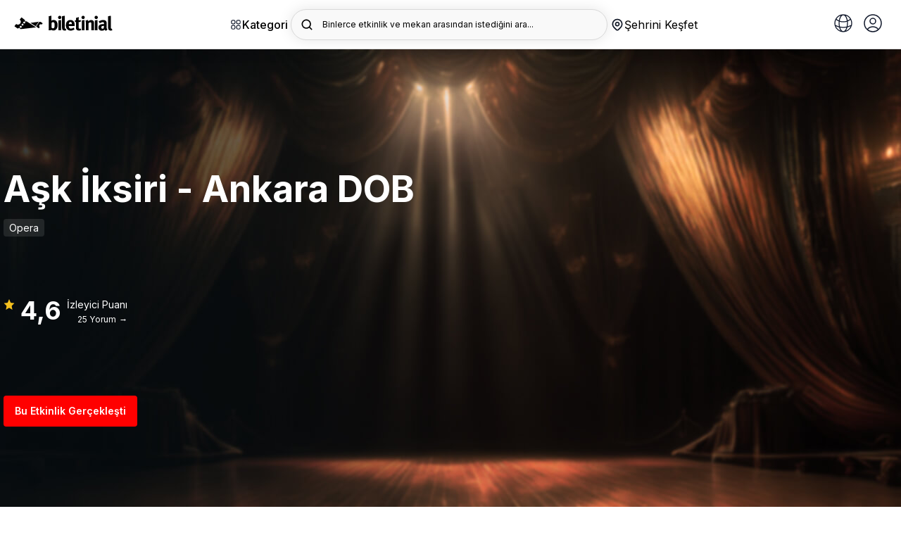

--- FILE ---
content_type: text/html; charset=utf-8
request_url: https://biletinial.com/tr-tr/opera-bale/ask-iksiri-ankara-dob
body_size: 104781
content:


<!doctype html>
<html class="no-js" lang="tr">
<head>
    
<meta charset="utf-8">
<title>
Aşk İksiri - Ankara DOB Biletleri  |  biletinial</title>
<meta http-equiv="X-UA-Compatible" content="IE=edge">
    <meta name="description" content="Aşk İksiri - Ankara DOB opera bale biletleri Biletinial'da. Etkinlik yeri, tarihi, bilet fiyatı ve biletleri için hemen tıkla!" />
<meta name="keywords" content="Aşk İksiri Opera Gösterisi Biletleri" />
<link rel="preconnect" href="https://fonts.googleapis.com">
<link rel="preconnect" href="https://fonts.gstatic.com" crossorigin>
<link href="https://fonts.googleapis.com/css2?family=Inter:wght@300;400;500;600;700&display=swap" rel="stylesheet">

    <link rel="icon" type="image/x-icon" sizes="48x48" href="https://b6s54eznn8xq.merlincdn.net/dist/assets/img/favicons/favicon.ico">
    <link rel="apple-touch-icon-precomposed" href="https://b6s54eznn8xq.merlincdn.net/dist/assets/img/favicons/favicon-152.png">

        <link rel="canonical" href="https://biletinial.com/tr-tr/opera-bale/ask-iksiri-ankara-dob" />
        <meta name="viewport" content="width=device-width, initial-scale=1.0, maximum-scale=1.0, user-scalable=no" />
        <meta property="twitter:site" content="biletinial" />

    <meta property="og:type" content="video.movie" />

<meta property="og:site_name" content="www.biletinial.com" />
<meta property="og:url" content="https://biletinial.com/tr-tr/opera-bale/ask-iksiri-ankara-dob" />
<meta property="og:title" content="Aşk İksiri - Ankara DOB Biletleri" />
<meta property="og:description" content="Aşk İksiri - Ankara DOB opera bale biletleri Biletinial'da. Etkinlik yeri, tarihi, bilet fiyatı ve biletleri için hemen tıkla!" />
<meta property="og:image" content="https://b6s54eznn8xq.merlincdn.net/Uploads/Films/ask-iksiri-ankara-dob-202422215174a64028a3f18042fe99e66b0b267eaff2.jpg" />
<meta property="twitter:card" content="summary_large_image" />
<meta property="twitter:url" content="https://biletinial.com/tr-tr/opera-bale/ask-iksiri-ankara-dob" />
<meta property="twitter:title" content="Aşk İksiri - Ankara DOB Biletleri" />
<meta property="twitter:description" content="Aşk İksiri - Ankara DOB opera bale biletleri Biletinial'da. Etkinlik yeri, tarihi, bilet fiyatı ve biletleri için hemen tıkla!" />
<meta property="twitter:image" content="https://b6s54eznn8xq.merlincdn.net/Uploads/Films/ask-iksiri-ankara-dob-202422215174a64028a3f18042fe99e66b0b267eaff2.jpg" />

    <meta name="google-site-verification" content="taQ86B0-G1pwVSUHYVryEEtvor86-MIer7WTIk88Ytw" />

    <link href="https://b6s54eznn8xq.merlincdn.net/dist/assets/css/style.min.css?v=20251218" rel="stylesheet" />


<link rel="alternate" hreflang="de-tr" href="https://biletinial.com/de-tr/opera-bale/ask-iksiri-ankara-dob" />
<link rel="alternate" hreflang="tr-tr" href="https://biletinial.com/tr-tr/opera-bale/ask-iksiri-ankara-dob" />
<link rel="alternate" hreflang="en-tr" href="https://biletinial.com/en-tr/opera-bale/ask-iksiri-ankara-dob" />
<link rel="alternate" hreflang="hr-tr" href="https://biletinial.com/hr-tr/opera-bale/ask-iksiri-ankara-dob" />
<link rel="alternate" hreflang="sq-tr" href="https://biletinial.com/sq-tr/opera-bale/ask-iksiri-ankara-dob" />
<link rel="alternate" hreflang="fr-tr" href="https://biletinial.com/fr-tr/opera-bale/ask-iksiri-ankara-dob" />
<link rel="alternate" hreflang="da-tr" href="https://biletinial.com/da-tr/opera-bale/ask-iksiri-ankara-dob" />
    <link rel="alternate" hreflang="x-default" href="https://biletinial.com/tr-tr/opera-bale/ask-iksiri-ankara-dob" />


<link href="https://b6s54eznn8xq.merlincdn.net/dist/assets/css/cookieconsent.css" rel="stylesheet" />
<script>
        var action = 'Index';
        var controller = 'Details';
        var domainId = 3;
        var langId = 1;
        var langCode = 'tr';
        var countryCode = 'tr';
        var countryId = '3';
        var region ='tr-tr';
        var cachedDate = '24.01.2026 12:38:50';
        var cdnUserCityId = 0;
</script>

    <!-- Google Tag Manager -->
        <script>
            (function (w, d, s, l, i) {
                w[l] = w[l] || []; w[l].push({
                    'gtm.start':

                        new Date().getTime(), event: 'gtm.js'
                }); var f = d.getElementsByTagName(s)[0],

                    j = d.createElement(s), dl = l != 'dataLayer' ? '&l=' + l : ''; j.async = true; j.src =

                        'https://www.googletagmanager.com/gtm.js?id=' + i + dl; f.parentNode.insertBefore(j, f);

            })(window, document, 'script', 'dataLayer', 'GTM-MC7RNPX');
        </script>
    <!-- End Google Tag Manager -->

    
    
    
</head>
<body class="Index Details OperaBale">

        <!-- Google Tag Manager (noscript) -->
            <noscript>
                <iframe src="https://www.googletagmanager.com/ns.html?id=GTM-MC7RNPX"
                        height="0" width="0" style="display:none;visibility:hidden"></iframe>
            </noscript>
        <!-- End Google Tag Manager (noscript) -->

        <div class="mobileNav" id="UserAreaMobile">
            <button class="btn_mbl" onclick="closeNavm()">
                <img src="https://b6s54eznn8xq.merlincdn.net/dist/assets/img/close.svg" />
            </button>
            <div class="userSummary">
                <span class="phone">Hoş geldiniz</span>
            </div>
            <div class="userNav">

                <a class="" href="/tr-tr/Weblogin/MyProfile"><img src="https://b6s54eznn8xq.merlincdn.net/dist/assets/img/user/user@3x.jpg?v=2" />Bilgilerim</a>
                <a class="" href="/tr-tr/WebLogin/MyTickets"><img src="https://b6s54eznn8xq.merlincdn.net/dist/assets/img/user/myTickets@3x.jpg?v=2" />Biletlerim</a>
                <a class="" href="/tr-tr/MyWallet"><img src="https://b6s54eznn8xq.merlincdn.net/Content/site/img/puanyildiz.png" />Puanlarım</a>
                <a class="" href="/tr-tr/WebLogin/MyComments"><img src="https://b6s54eznn8xq.merlincdn.net/dist/assets/img/comment_icon.jpg" />Yorumlarım</a>
                <a class="" href="/tr-tr/WebLogin/ChangePassword"><img src="https://b6s54eznn8xq.merlincdn.net/dist/assets/img/user/sifreDegistir@3x.jpg?v=2" />Şifre Değiştir</a>
                <a href="/tr-tr/sayfa/sss"><img src="https://b6s54eznn8xq.merlincdn.net/dist/assets/img/user/sss@3x.jpg" />Sık&#231;a Sorulan Sorular</a>
                
            </div>

            <div id="divMobileUserNavFooter" style="display:none;" class="userNav mt-30">

                <a href="/tr-tr/sayfa/hakkimizda">Kurumsal</a>
                <a href="/tr-tr/sayfa/sss">Yardım</a>
                <a class="" href="/tr-tr/WebLogin/LogOff">&#199;IKIŞ</a>
            </div>
        </div>

    <main>
        

<style>
    .yhm_overlay {
        width: 100%;
        height: 100vh;
        position: fixed;
        background: rgb(0, 0, 0, 0.5);
        z-index: 9999;
        display: none;
    }

    .header_search > div {
        max-width: 100%;
        overflow: hidden;
        padding-right: 20px;
        white-space: nowrap;
    }

    .header__right__dilSec {
        height: 44px;
        width: 44px;
        display: flex;
        border-radius: 4px;
        font-size: 15px;
        border: 1px solid #e1e1e1;
        justify-content: center;
        align-items: center;
        margin-left: 10px;
        position: relative;
    }

        .header__right__dilSec > button {
            border: none;
            outline: none;
            background: none;
            position: relative;
            width: 100%;
            height: 100%;
        }

            .header__right__dilSec > button > img:nth-child(2) {
                position: absolute;
                left: 50%;
                transform: translateX(-50%);
                bottom: 5px;
            }

        .header__right__dilSec > ul {
            position: absolute;
            top: 70px;
            right: 1px;
            width: 125px;
            background-color: #fff;
            color: #000;
            border-radius: 4px;
            display: none;
        }

            .header__right__dilSec > ul > li {
                width: 100%;
                display: flex;
                align-items: center;
                justify-content: flex-start;
                gap: 10px;
                padding: 10px;
                border-bottom: 1px solid #dfdfdf;
                cursor: pointer;
            }

                .header__right__dilSec > ul > li > img {
                    width: 22px;
                }

                .header__right__dilSec > ul > li:last-child {
                    border-bottom: none;
                }

    .open {
        display: show !important;
    }

    .cityModalWrapper_chooseLang {
        /*padding: 0 30px;*/
        width: calc(100% - 30px);
        margin-top: 12px;
        margin-bottom: 32px;
    }

        .cityModalWrapper_chooseLang > div {
            position: relative;
            widows: 100%;
        }

        .cityModalWrapper_chooseLang > h2 {
            font-weight: 700;
            font-size: 18px;
            line-height: 28px;
            margin-bottom: 12px;
        }

        .cityModalWrapper_chooseLang > div > form > select {
            width: 100%;
            height: 44px;
            /*background-color: transparent;*/
            border: 1px solid #dfdfdf;
            border-radius: 4px;
            padding: 10px 16px;
            font-size: 14px;
            -webkit-appearance: none;
            -moz-appearance: none;
            background: white;
            background-image: url("data:image/svg+xml;utf8,<svg fill='black' height='24' viewBox='0 0 24 24' width='24' xmlns='http://www.w3.org/2000/svg'><path d='M7 10l5 5 5-5z'/><path d='M0 0h24v24H0z' fill='none'/></svg>");
            background-repeat: no-repeat;
            background-position-x: 97%;
            background-position-y: 10px;
        }

        .cityModalWrapper_chooseLang > div > span {
            position: absolute;
            right: 34px;
            top: 50%;
            transform: translateY(-50%);
            font-size: 9px;
            color: #777;
            pointer-events: none;
            display: none;
        }

    .logo_desktop {
        width: 140px
    }

    @media screen and (min-width: 180px) and (max-width: 400px) {
        .cityModalWrapper_chooseLang {
            padding-left: 30px;
        }
    }
</style>

<div class="aramaOverlay"></div>
<div class="aramaicsayfa">
    <div class="yeniArama">
        <span class="yeniArama__discover">Binlerce etkinlik ve mekan arasından istediğini ara...</span>
        <form action="/tr-tr/search" method="get" autocomplete="off">
            <input name="q" placeholder="Binlerce etkinlik ve mekan arasından istediğini ara..." data-country="3" type="search" class="searchInput lettersAndNumbers searchInputTop" />
            <button type="submit" class="searchButton">
                <img src="https://b6s54eznn8xq.merlincdn.net/dist/assets/img/arama_yn.svg" width="24" alt="Search" />
            </button>
        </form>
        <button class="aramaKapat">
            <svg xmlns="http://www.w3.org/2000/svg" width="24" height="24" enable-background="new 0 0 24 24" viewBox="0 0 24 24"><path d="M19,2H5C3.3,2,2,3.3,2,5v14c0,1.7,1.3,3,3,3h14c1.7,0,3-1.3,3-3V5C22,3.3,20.7,2,19,2z M15.7,14.3c0.4,0.4,0.4,1,0,1.4 c-0.4,0.4-1,0.4-1.4,0L12,13.4l-2.3,2.3c-0.4,0.4-1,0.4-1.4,0c-0.4-0.4-0.4-1,0-1.4l2.3-2.3L8.3,9.7c-0.4-0.4-0.4-1,0-1.4 c0.4-0.4,1-0.4,1.4,0l2.3,2.3l2.3-2.3c0.4-0.4,1-0.4,1.4,0c0.4,0.4,0.4,1,0,1.4L13.4,12L15.7,14.3z" /></svg>
        </button>
        <div class="yeniArama__sonuc">
            <div class="yeniArama__sonuc--acilis">
                <div class="populerAramalar">
                    <strong>Pop&#252;ler Aramalar</strong>
                    <div class="populerAramalar__data"></div>
                </div>
                <div class="biletinialOneriyor">
                        <strong>Biletinial &#214;neriyor</strong>
                    <ul class="yeniArama__etkinlik biletinialOneriyor__data"></ul>
                </div>
            </div>
            <div class="yeniArama__sonuc--sonuc">
                <ul class="yeniArama__sonuc__data"></ul>
                <div class="biletinialOneriyor">
                    <strong>Biletinial &#214;neriyor</strong>
                    <ul class="yeniArama__etkinlik biletinialOneriyor__data"></ul>
                </div>
            </div>
        </div>
    </div>
</div>

<div class="yhm_mobile-menu">
    <div class="yhm_mobile-menu__panel yhm_mobile-menu__main">
        <div class="yhm_mobile-menu__header">
            <h2>Keşfet</h2>
            <button class="yhm_mobile-menu__close">✕</button>
        </div>
        <h3 class="yhm_mobile-menu__title_V2">Kategori</h3>
        <p class="yhm_mobile-menu__description_V2">Tiyatrodan sinemaya, konserden spora kadar binlerce etkinliği keşfet.</p>
        <div class="yhm_mobile_profile">
            <button class="yhm_mobile-menu__link" data-target="0" title="Diğer">
                <div>
                    <a href="/tr-tr/WebLogin/MyProfile" title=""> <img src="https://b6s54eznn8xq.merlincdn.net/dist/assets/img/login.svg" /></a>  Profilim
                </div>
                <svg width="20" height="20" viewBox="0 0 20 20" fill="none" xmlns="http://www.w3.org/2000/svg">
                    <path d="M7.15833 13.825L10.975 10L7.15833 6.175L8.33333 5L13.3333 10L8.33333 15L7.15833 13.825Z" fill="#212121" />
                </svg>
            </button>
            <div class="yhm_mobile-menu__panel yhm_mobile-menu__submenu" id="0">
                <div class="yhm_mobile-menu__header yhm_mobile_menu_close_item">
                    <button class="yhm_mobile-menu__back">
                        <svg width="20" height="20" viewBox="0 0 20 20" fill="none" xmlns="http://www.w3.org/2000/svg">
                            <path d="M12.8417 13.825L9.02501 10L12.8417 6.175L11.6667 5L6.66667 10L11.6667 15L12.8417 13.825Z" fill="#0085FF" />
                        </svg>
                        Geri D&#246;n
                    </button>
                    <button class="yhm_mobile-menu__close">✕</button>
                </div>
                <ul class="yhm_mobile-menu__list">

                    <li><a class="" href="/tr-tr/Weblogin/MyProfile">Bilgilerim</a></li>
                    <li> <a class="" href="/tr-tr/WebLogin/MyTickets">Biletlerim</a></li>
                        <li> <a class="" href="/tr-tr/WebLogin/FanCard">Taraftar Kartlarım</a></li>
                        <li> <a class="" href="/tr-tr/MyWallet">Puanlarım</a></li>
                        <li> <a class="" href="/tr-tr/WebLogin/MyCoupons">Kuponlarım</a></li>
                    <li> <a class="" href="/tr-tr/WebLogin/MyComments">Yorumlarım</a></li>
                    <li> <a class="" href="/tr-tr/WebLogin/ChangePassword">Şifre Değiştir</a></li>
                    <li><a href="/tr-tr/sayfa/sss">Sık&#231;a Sorulan Sorular</a>

                    <li><div class="divMobileUserNavFooter"> <a class="" href="/tr-tr/WebLogin/LogOff">&#199;ıkış</a></div></li>
                </ul>
            </div>
        </div>
        

<ul class="yhm_kategori_flex siteNav">
<li>
                        <a href='/tr-tr/tiyatro' title='Tiyatro'>
                            <img src='https://b6s54eznn8xq.merlincdn.net/dist/assets/img/icns/tiyatro.svg' alt='Tiyatro'/>
                            <span>Tiyatro</span>
                        </a></li><li>
                        <a href='/tr-tr/muzik' title='Müzik'>
                            <img src='https://b6s54eznn8xq.merlincdn.net/dist/assets/img/icns/muzik.svg' alt='Müzik'/>
                            <span>Müzik</span>
                        </a></li><li>
                        <a href='/tr-tr/sinema' title='Sinema'>
                            <img src='https://b6s54eznn8xq.merlincdn.net/dist/assets/img/icns/sinema.svg' alt='Sinema'/>
                            <span>Sinema</span>
                        </a></li><li>
                    <a href='/tr-tr/futbol' title='Futbol' class='yhm_football'>
                        <img src='https://b6s54eznn8xq.merlincdn.net/Uploads/MenuImages/8415b5d531084161a45845d3e5439c77.svg' alt='Futbol' />
                        <span>Yeni</span>Futbol
                      </a>
                 </li></li><li>
                        <a href='/tr-tr/etkinlikleri/stand-up' title='Stand Up'>
                            <img src='https://b6s54eznn8xq.merlincdn.net/dist/assets/img/icns/standup.svg' alt='Stand Up'/>
                            <span>Stand Up</span>
                        </a></li><li>
                        <a href='/tr-tr/spor' title='Spor'>
                            <img src='https://b6s54eznn8xq.merlincdn.net/dist/assets/img/icns/spor.svg' alt='Spor'/>
                            <span>Spor</span>
                        </a></li><li>
                        <a href='/tr-tr/opera-bale' title='Opera-Bale'>
                            <img src='https://b6s54eznn8xq.merlincdn.net/dist/assets/img/icns/bale.svg' alt='Opera-Bale'/>
                            <span>Opera-Bale</span>
                        </a></li><li>
                        <a href='/tr-tr/etkinlikleri/senfoni-etkinlikleri' title='Senfoni'>
                            <img src='https://b6s54eznn8xq.merlincdn.net/Uploads/MenuImages/96436911ac204b7ba5f8e4b1b4929cc4.svg' alt='Senfoni'/>
                            <span>Senfoni</span>
                        </a></li><li class='yhmm_child_menu'>
                <a  title='Diğer'>
                    <img src='https://b6s54eznn8xq.merlincdn.net/dist/assets/img/icns/tumu.svg' alt='Diğer'/>
                    <span>Diğer</span>
                </a><ul class='yhm_child_menu_open'><li>
                        <a href='/tr-tr/gosteri' title='Gösteri'>
                            <img src='https://b6s54eznn8xq.merlincdn.net/dist/assets/img/icns/gosteri.svg' alt='Gösteri'/>
                            <span>Gösteri</span>
                        </a></li><li>
                        <a href='/tr-tr/egitim' title='Egitim'>
                            <img src='https://b6s54eznn8xq.merlincdn.net/dist/assets/img/icns/egitim.svg' alt='Egitim'/>
                            <span>Egitim</span>
                        </a></li><li>
                        <a href='/tr-tr/seminer' title='Seminer'>
                            <img src='https://b6s54eznn8xq.merlincdn.net/dist/assets/img/icns/seminer.svg' alt='Seminer'/>
                            <span>Seminer</span>
                        </a></li><li>
                        <a href='/tr-tr/etkinlik' title='Etkinlikler'>
                            <img src='https://b6s54eznn8xq.merlincdn.net/dist/assets/img/icns/festival.svg' alt='Etkinlikler'/>
                            <span>Etkinlikler</span>
                        </a></li><li>
                        <a href='/tr-tr/eglence' title='Eglence'>
                            <img src='https://b6s54eznn8xq.merlincdn.net/dist/assets/img/icns/opera.svg' alt='Eglence'/>
                            <span>Eglence</span>
                        </a></li></ul></li></ul>
<ul class="yhm_mobile-menu__list siteNav">
<li>
                    <a href='/tr-tr/tiyatro' title='Tiyatro'>
                        <img src='https://b6s54eznn8xq.merlincdn.net/dist/assets/img/icns/tiyatro.svg' alt='Tiyatro'/>
                        <span>Tiyatro </span>
                    </a><li>
                    <a href='/tr-tr/muzik' title='Müzik'>
                        <img src='https://b6s54eznn8xq.merlincdn.net/dist/assets/img/icns/muzik.svg' alt='Müzik'/>
                        <span>Müzik </span>
                    </a><li>
                    <a href='/tr-tr/sinema' title='Sinema'>
                        <img src='https://b6s54eznn8xq.merlincdn.net/dist/assets/img/icns/sinema.svg' alt='Sinema'/>
                        <span>Sinema </span>
                    </a><li>
                    <a href='/tr-tr/futbol' title='Futbol'>
                        <img src='https://b6s54eznn8xq.merlincdn.net/Uploads/MenuImages/8415b5d531084161a45845d3e5439c77.svg' alt='Futbol' />
                        Futbol<span class='yhm_badge'>Yeni</span>
                      </a>
                 </li><li>
                    <a href='/tr-tr/etkinlikleri/stand-up' title='Stand Up'>
                        <img src='https://b6s54eznn8xq.merlincdn.net/dist/assets/img/icns/standup.svg' alt='Stand Up'/>
                        <span>Stand Up </span>
                    </a><li>
                    <a href='/tr-tr/spor' title='Spor'>
                        <img src='https://b6s54eznn8xq.merlincdn.net/dist/assets/img/icns/spor.svg' alt='Spor'/>
                        <span>Spor </span>
                    </a><li>
                    <a href='/tr-tr/opera-bale' title='Opera-Bale'>
                        <img src='https://b6s54eznn8xq.merlincdn.net/dist/assets/img/icns/bale.svg' alt='Opera-Bale'/>
                        <span>Opera-Bale </span>
                    </a><li>
                    <a href='/tr-tr/etkinlikleri/senfoni-etkinlikleri' title='Senfoni'>
                        <img src='https://b6s54eznn8xq.merlincdn.net/Uploads/MenuImages/96436911ac204b7ba5f8e4b1b4929cc4.svg' alt='Senfoni'/>
                        <span>Senfoni </span>
                    </a><li>
                <button class='yhm_mobile-menu__link' data-target='435' title='Diğer'>
                       <div class='yhm_mobile_menu_button_open'>
                            <img src='https://b6s54eznn8xq.merlincdn.net/dist/assets/img/icns/tumu.svg' alt='Diğer'/>
                            <span> Diğer </span>
                        </div>
                    
                    <svg width="20" height="20" viewBox="0 0 20 20" fill="none" xmlns="http://www.w3.org/2000/svg">
                    <path d="M7.15833 13.825L10.975 10L7.15833 6.175L8.33333 5L13.3333 10L8.33333 15L7.15833 13.825Z" fill="#212121" />
                </svg>

                </button>
                    <div class='yhm_mobile-menu__panel yhm_mobile-menu__submenu' id='435'>
                    <div class='yhm_mobile-menu__header yhm_mobile_menu_close_item'>
                    <button class='yhm_mobile-menu__back'>
                        <svg width='20' height='20' viewBox='0 0 20 20' fill='none' xmlns='http://www.w3.org/2000/svg'>
                            <path d='M12.8417 13.825L9.02501 10L12.8417 6.175L11.6667 5L6.66667 10L11.6667 15L12.8417 13.825Z' fill='#0085FF' />
                        </svg>
                       Geri Dön
                    </button>
                    <button class='yhm_mobile-menu__close'>✕</button>
                    </div>
                    <ul class='yhm_mobile-menu__list'><li><a href='/tr-tr/gosteri'>Gösteri</a></li><li><a href='/tr-tr/egitim'>Egitim</a></li><li><a href='/tr-tr/seminer'>Seminer</a></li><li><a href='/tr-tr/etkinlik'>Etkinlikler</a></li><li><a href='/tr-tr/eglence'>Eglence</a></li></ul></div></ul>
<ul class="yhm_mobile-menu__list">
<li>
                <button class='yhm_mobile-menu__link' data-target='517' title='Çocuklar İçin'>
                       <div class='yhm_mobile_menu_button_open'>
                            <img src='https://b6s54eznn8xq.merlincdn.net/Uploads/MenuImages/34ac4f87ff0f4058a167035fa0ceb0de.svg' alt='Çocuklar İçin'/>
                            <span> Çocuklar İçin </span>
                        </div>
                    
                    <svg width="20" height="20" viewBox="0 0 20 20" fill="none" xmlns="http://www.w3.org/2000/svg">
                    <path d="M7.15833 13.825L10.975 10L7.15833 6.175L8.33333 5L13.3333 10L8.33333 15L7.15833 13.825Z" fill="#212121" />
                </svg>

                </button>
                    <div class='yhm_mobile-menu__panel yhm_mobile-menu__submenu' id='517'>
                    <div class='yhm_mobile-menu__header yhm_mobile_menu_close_item'>
                    <button class='yhm_mobile-menu__back'>
                        <svg width='20' height='20' viewBox='0 0 20 20' fill='none' xmlns='http://www.w3.org/2000/svg'>
                            <path d='M12.8417 13.825L9.02501 10L12.8417 6.175L11.6667 5L6.66667 10L11.6667 15L12.8417 13.825Z' fill='#0085FF' />
                        </svg>
                       Geri Dön
                    </button>
                    <button class='yhm_mobile-menu__close'>✕</button>
                    </div>
                    <ul class='yhm_mobile-menu__list'><li><a href='/tr-tr/kids'>Tiyatro</a></li><li><a href='/tr-tr/kids'>Konser & Müzik</a></li><li><a href='/tr-tr/kids'>Filmler</a></li><li><a href='/tr-tr/kids'>Atölyeler</a></li><li><a href='/tr-tr/kids'>Diğer</a></li></ul></div><li>
                <button class='yhm_mobile-menu__link' data-target='523' title='T.C. Kültür ve Turizm Bakanlığı'>
                       <div class='yhm_mobile_menu_button_open'>
                            <img src='https://b6s54eznn8xq.merlincdn.net/Uploads/MenuImages/6661d89589df4740b561ab785f748d0f.svg' alt='T.C. Kültür ve Turizm Bakanlığı'/>
                            <span> T.C. Kültür ve Turizm Bakanlığı </span>
                        </div>
                    
                    <svg width="20" height="20" viewBox="0 0 20 20" fill="none" xmlns="http://www.w3.org/2000/svg">
                    <path d="M7.15833 13.825L10.975 10L7.15833 6.175L8.33333 5L13.3333 10L8.33333 15L7.15833 13.825Z" fill="#212121" />
                </svg>

                </button>
                    <div class='yhm_mobile-menu__panel yhm_mobile-menu__submenu' id='523'>
                    <div class='yhm_mobile-menu__header yhm_mobile_menu_close_item'>
                    <button class='yhm_mobile-menu__back'>
                        <svg width='20' height='20' viewBox='0 0 20 20' fill='none' xmlns='http://www.w3.org/2000/svg'>
                            <path d='M12.8417 13.825L9.02501 10L12.8417 6.175L11.6667 5L6.66667 10L11.6667 15L12.8417 13.825Z' fill='#0085FF' />
                        </svg>
                       Geri Dön
                    </button>
                    <button class='yhm_mobile-menu__close'>✕</button>
                    </div>
                    <ul class='yhm_mobile-menu__list'><li><a href='/tr-tr/etkinlik-takvimi/708'>Devlet Tiyatroları</a></li><li><a href='/tr-tr/etkinlik-takvimi/713'>Devlet Opera ve Balesi</a></li><li><a href='/tr-tr/etkinlik-takvimi/714'>Kültür ve Turizm Bakanlığı Konserler</a></li><li><a href='/tr-tr/etkinlikleri/cso-ada-etkinlikleri'>CSO Ada Ankara Etkinlikleri</a></li><li><a href='/tr-tr/etkinlikleri/istanbul-akm-etkinlikleri'>İstanbul AKM Etkinlikleri</a></li><li><a href='/tr-tr/etkinlikleri/turkiye-kultur-yolu-festivalleri'>Kültür Yolu Festivalleri</a></li></ul></div><li>
                <button class='yhm_mobile-menu__link' data-target='530' title='Şehir Tiyatroları'>
                       <div class='yhm_mobile_menu_button_open'>
                            <img src='https://b6s54eznn8xq.merlincdn.net/Uploads/MenuImages/0f20876f98ac45958c35c0bd8daf6992.svg' alt='Şehir Tiyatroları'/>
                            <span> Şehir Tiyatroları </span>
                        </div>
                    
                    <svg width="20" height="20" viewBox="0 0 20 20" fill="none" xmlns="http://www.w3.org/2000/svg">
                    <path d="M7.15833 13.825L10.975 10L7.15833 6.175L8.33333 5L13.3333 10L8.33333 15L7.15833 13.825Z" fill="#212121" />
                </svg>

                </button>
                    <div class='yhm_mobile-menu__panel yhm_mobile-menu__submenu' id='530'>
                    <div class='yhm_mobile-menu__header yhm_mobile_menu_close_item'>
                    <button class='yhm_mobile-menu__back'>
                        <svg width='20' height='20' viewBox='0 0 20 20' fill='none' xmlns='http://www.w3.org/2000/svg'>
                            <path d='M12.8417 13.825L9.02501 10L12.8417 6.175L11.6667 5L6.66667 10L11.6667 15L12.8417 13.825Z' fill='#0085FF' />
                        </svg>
                       Geri Dön
                    </button>
                    <button class='yhm_mobile-menu__close'>✕</button>
                    </div>
                    <ul class='yhm_mobile-menu__list'><li><a href='/tr-tr/mekan/istanbul-bb-sehir-tiyatrolari'>İstanbul Şehir Tiyatroları</a></li><li><a href='/tr-tr/mekan/abb-sehir-tiyatrolari'>Ankara Şehir Tiyatroları	</a></li><li><a href='/tr-tr/mekan/bursa-buyuksehir-belediyesi-sehir-tiyatrosu'>Bursa Şehir Tiyatroları</a></li><li><a href='/tr-tr/mekan/antalya-buyuksehir-belediyesi-sehir-tiyatrolari'>Antalya Şehir Tiyatrosu</a></li><li><a href='/tr-tr/mekan/gaziantep-bb-sehir-tytrosu'>Gaziantep Büyükşehir Belediyesi Şehir Tiyatrosu</a></li><li><a href='/tr-tr/mekan/kocaeli-buyuksehir-belediyesi-sehir-tiyatrolari'>Kocaeli Büyükşehir Belediyesi Şehir Tiyatrosu</a></li><li><a href='/tr-tr/mekan/manisa-buyuksehir-belediyesi-sehir-tiyatrosu'>Manisa Büyükşehir Belediyesi Şehir Tiyatrosu</a></li><li><a href='/tr-tr/mekan/amed-sehir-tiyatrosu'>Amed Şehir Tiyatrosu</a></li><li><a href='/tr-tr/mekan/eskisehirde-sehir-tiyatrolari'>Eskişehir Şehir Tiyatroları</a></li><li><a href='/tr-tr/mekan/tekirdag-buyuksehir-belediyesi-yilmaz-icoz-sahnesi'>Tekirdağ Şehir Tiyatrosu</a></li><li><a href='/tr-tr/mekan/ordu-bel-karadeniz-salonu'>Ordu BB Şehir Tiyatrosu</a></li><li><a href='/tr-tr/mekan/bodrum-belediyesi-nurol-kultur-merkezi-5'>Bodrum Belediyesi Şehir Tiyatrosu</a></li><li><a href='/tr-tr/mekan/sehir-tiyatrosu-afyon'>Afyon Belediye Şehir Tiyatrosu Salonu</a></li><li><a href='/tr-tr/mekan/hasan-polatkan-kultur-merkezi-eses'>Odunpazarı Belediyesi Şehir Tiyatrosu</a></li></ul></div></ul>
<div class="yhm_kategori_alt">
 
            <div class='yhm_kategori_cocuk yhm_kategori_1'>
                <span>Çocuk & Aile</span>
                <h3>Çocuklar İçin</h3>
                <p>Çocuğunuzla yapabileceğiniz yüzlerce etkinliği hemen keşfet!</p>
                <ul><li>
                                <a href='/tr-tr/kids' title='Tiyatro'>Tiyatro →</a>
                             </li><li>
                                <a href='/tr-tr/kids' title='Konser & Müzik'>Konser & Müzik →</a>
                             </li><li>
                                <a href='/tr-tr/kids' title='Filmler'>Filmler →</a>
                             </li><li>
                                <a href='/tr-tr/kids' title='Atölyeler'>Atölyeler →</a>
                             </li><li>
                                <a href='/tr-tr/kids' title='Diğer'>Diğer →</a>
                             </li></ul></div> 
            <div class='yhm_kategori_cocuk yhm_kategori_2'>
                <span>Keşfet</span>
                <h3>T.C. Kültür ve Turizm Bakanlığı</h3>
                <p>T.C. Kültür ve Turizm Bakanlığı etkinlikleri bir adım uzağında!</p>
                <ul><li>
                                <a href='/tr-tr/etkinlik-takvimi/708' title='Devlet Tiyatroları'>Devlet Tiyatroları →</a>
                             </li><li>
                                <a href='/tr-tr/etkinlik-takvimi/713' title='Devlet Opera ve Balesi'>Devlet Opera ve Balesi →</a>
                             </li><li>
                                <a href='/tr-tr/etkinlik-takvimi/714' title='Kültür ve Turizm Bakanlığı Konserler'>Kültür ve Turizm Bakanlığı Konserler →</a>
                             </li><li>
                                <a href='/tr-tr/etkinlikleri/cso-ada-etkinlikleri' title='CSO Ada Ankara Etkinlikleri'>CSO Ada Ankara Etkinlikleri →</a>
                             </li><li>
                                <a href='/tr-tr/etkinlikleri/istanbul-akm-etkinlikleri' title='İstanbul AKM Etkinlikleri'>İstanbul AKM Etkinlikleri →</a>
                             </li><li>
                                <a href='/tr-tr/etkinlikleri/turkiye-kultur-yolu-festivalleri' title='Kültür Yolu Festivalleri'>Kültür Yolu Festivalleri →</a>
                             </li></ul></div> 
            <div class='yhm_kategori_cocuk yhm_kategori_3'>
                <span>Keşfet</span>
                <h3>Şehir Tiyatroları</h3>
                <p>Şehir tiyatrolarının tadını çıkar!</p>
                <ul><li>
                                <a href='/tr-tr/mekan/istanbul-bb-sehir-tiyatrolari' title='İstanbul Şehir Tiyatroları'>İstanbul Şehir Tiyatroları →</a>
                             </li><li>
                                <a href='/tr-tr/mekan/abb-sehir-tiyatrolari' title='Ankara Şehir Tiyatroları	'>Ankara Şehir Tiyatroları	 →</a>
                             </li><li>
                                <a href='/tr-tr/mekan/bursa-buyuksehir-belediyesi-sehir-tiyatrosu' title='Bursa Şehir Tiyatroları'>Bursa Şehir Tiyatroları →</a>
                             </li><li>
                                <a href='/tr-tr/mekan/antalya-buyuksehir-belediyesi-sehir-tiyatrolari' title='Antalya Şehir Tiyatrosu'>Antalya Şehir Tiyatrosu →</a>
                             </li><li>
                                <a href='/tr-tr/mekan/gaziantep-bb-sehir-tytrosu' title='Gaziantep Büyükşehir Belediyesi Şehir Tiyatrosu'>Gaziantep Büyükşehir Belediyesi Şehir Tiyatrosu →</a>
                             </li><li>
                                <a href='/tr-tr/mekan/kocaeli-buyuksehir-belediyesi-sehir-tiyatrolari' title='Kocaeli Büyükşehir Belediyesi Şehir Tiyatrosu'>Kocaeli Büyükşehir Belediyesi Şehir Tiyatrosu →</a>
                             </li><li>
                                <a href='/tr-tr/mekan/manisa-buyuksehir-belediyesi-sehir-tiyatrosu' title='Manisa Büyükşehir Belediyesi Şehir Tiyatrosu'>Manisa Büyükşehir Belediyesi Şehir Tiyatrosu →</a>
                             </li><li>
                                <a href='/tr-tr/mekan/amed-sehir-tiyatrosu' title='Amed Şehir Tiyatrosu'>Amed Şehir Tiyatrosu →</a>
                             </li><li>
                                <a href='/tr-tr/mekan/eskisehirde-sehir-tiyatrolari' title='Eskişehir Şehir Tiyatroları'>Eskişehir Şehir Tiyatroları →</a>
                             </li><li>
                                <a href='/tr-tr/mekan/tekirdag-buyuksehir-belediyesi-yilmaz-icoz-sahnesi' title='Tekirdağ Şehir Tiyatrosu'>Tekirdağ Şehir Tiyatrosu →</a>
                             </li><li>
                                <a href='/tr-tr/mekan/ordu-bel-karadeniz-salonu' title='Ordu BB Şehir Tiyatrosu'>Ordu BB Şehir Tiyatrosu →</a>
                             </li><li>
                                <a href='/tr-tr/mekan/bodrum-belediyesi-nurol-kultur-merkezi-5' title='Bodrum Belediyesi Şehir Tiyatrosu'>Bodrum Belediyesi Şehir Tiyatrosu →</a>
                             </li><li>
                                <a href='/tr-tr/mekan/sehir-tiyatrosu-afyon' title='Afyon Belediye Şehir Tiyatrosu Salonu'>Afyon Belediye Şehir Tiyatrosu Salonu →</a>
                             </li><li>
                                <a href='/tr-tr/mekan/hasan-polatkan-kultur-merkezi-eses' title='Odunpazarı Belediyesi Şehir Tiyatrosu'>Odunpazarı Belediyesi Şehir Tiyatrosu →</a>
                             </li></ul></div>    <div class="yhm_kategori_kesfet">
        <span>Se&#231;ili Şehir</span>
        <h3>Şehrini Keşfet </h3>
        <p>Şehrindeki y&#252;zlerce etkinlik ve mekanı keşfet, değerlendir.</p>
        <ul>
            <li>
                <a class="mobile_kesfet" href="#" title="Keşfet">Keşfet →</a>
                <button type="button" href="#" class="yhm_kesfet yhm_header_right__button" style="color:#0085ff !important">
                    <h6>Şehir Se&#231;iniz → </h6>
                </button>
            </li>
        </ul>
        <div class="biletinialOneriyor">
            <h5 class="yhm_kategori_kesfet_span">
Biletinial &#214;neriyor                <img src="https://b6s54eznn8xq.merlincdn.net/dist/assets/img/yhm_fire.svg" alt="alev" />

            </h5>
            <ul class="yeniArama__etkinlik biletinialOneriyor__data">
            </ul>
        </div>
    </div>
</div>
<div class="yhm_kategori_alt_mobile">

    <div class="yhm_mobile-menu__footer">
        <h2>Se&#231;ili Şehir</h2>
        <h3 class="yhm_mobile-menu__title">Şehrini Keşfet </h3>
        <p class="yhm_mobile-menu__description">Şehrindeki y&#252;zlerce etkinlik ve mekanı keşfet, değerlendir.</p>
        <ul>
            <li>
                <a class="mobile_kesfet" href="#" title="Keşfet">Keşfet →</a>
                <button type="button" href="#" class="yhm_kesfet yhm_header_right__button" style="color:#0085ff !important">
                    <h6>Şehir Se&#231;iniz → </h6>
                </button>
            </li>
        </ul>

        <div class="biletinialOneriyor">
            <div class="yhm_mobile-menu__biletinial yhm_mobile_border">
                <h3 class="yhm_mobile-menu__title_V2">
Biletinial &#214;neriyor                    <img src="https://b6s54eznn8xq.merlincdn.net/dist/assets/img/yhm_fire.svg" alt="alev" />
                </h3>
            </div>
            <ul class="yeniArama__etkinlik flex_mobile biletinialOneriyor__data">
            </ul>
        </div>
    </div>
    
</div>
    </div>
</div>

<div class="yhm_overlay"></div>
<header class="yhm_header">
    <div class="yhm_kategori">
        <div class="yhm_container">
            

<ul class="yhm_kategori_flex siteNav">
<li>
                        <a href='/tr-tr/tiyatro' title='Tiyatro'>
                            <img src='https://b6s54eznn8xq.merlincdn.net/dist/assets/img/icns/tiyatro.svg' alt='Tiyatro'/>
                            <span>Tiyatro</span>
                        </a></li><li>
                        <a href='/tr-tr/muzik' title='Müzik'>
                            <img src='https://b6s54eznn8xq.merlincdn.net/dist/assets/img/icns/muzik.svg' alt='Müzik'/>
                            <span>Müzik</span>
                        </a></li><li>
                        <a href='/tr-tr/sinema' title='Sinema'>
                            <img src='https://b6s54eznn8xq.merlincdn.net/dist/assets/img/icns/sinema.svg' alt='Sinema'/>
                            <span>Sinema</span>
                        </a></li><li>
                    <a href='/tr-tr/futbol' title='Futbol' class='yhm_football'>
                        <img src='https://b6s54eznn8xq.merlincdn.net/Uploads/MenuImages/8415b5d531084161a45845d3e5439c77.svg' alt='Futbol' />
                        <span>Yeni</span>Futbol
                      </a>
                 </li></li><li>
                        <a href='/tr-tr/etkinlikleri/stand-up' title='Stand Up'>
                            <img src='https://b6s54eznn8xq.merlincdn.net/dist/assets/img/icns/standup.svg' alt='Stand Up'/>
                            <span>Stand Up</span>
                        </a></li><li>
                        <a href='/tr-tr/spor' title='Spor'>
                            <img src='https://b6s54eznn8xq.merlincdn.net/dist/assets/img/icns/spor.svg' alt='Spor'/>
                            <span>Spor</span>
                        </a></li><li>
                        <a href='/tr-tr/opera-bale' title='Opera-Bale'>
                            <img src='https://b6s54eznn8xq.merlincdn.net/dist/assets/img/icns/bale.svg' alt='Opera-Bale'/>
                            <span>Opera-Bale</span>
                        </a></li><li>
                        <a href='/tr-tr/etkinlikleri/senfoni-etkinlikleri' title='Senfoni'>
                            <img src='https://b6s54eznn8xq.merlincdn.net/Uploads/MenuImages/96436911ac204b7ba5f8e4b1b4929cc4.svg' alt='Senfoni'/>
                            <span>Senfoni</span>
                        </a></li><li class='yhmm_child_menu'>
                <a  title='Diğer'>
                    <img src='https://b6s54eznn8xq.merlincdn.net/dist/assets/img/icns/tumu.svg' alt='Diğer'/>
                    <span>Diğer</span>
                </a><ul class='yhm_child_menu_open'><li>
                        <a href='/tr-tr/gosteri' title='Gösteri'>
                            <img src='https://b6s54eznn8xq.merlincdn.net/dist/assets/img/icns/gosteri.svg' alt='Gösteri'/>
                            <span>Gösteri</span>
                        </a></li><li>
                        <a href='/tr-tr/egitim' title='Egitim'>
                            <img src='https://b6s54eznn8xq.merlincdn.net/dist/assets/img/icns/egitim.svg' alt='Egitim'/>
                            <span>Egitim</span>
                        </a></li><li>
                        <a href='/tr-tr/seminer' title='Seminer'>
                            <img src='https://b6s54eznn8xq.merlincdn.net/dist/assets/img/icns/seminer.svg' alt='Seminer'/>
                            <span>Seminer</span>
                        </a></li><li>
                        <a href='/tr-tr/etkinlik' title='Etkinlikler'>
                            <img src='https://b6s54eznn8xq.merlincdn.net/dist/assets/img/icns/festival.svg' alt='Etkinlikler'/>
                            <span>Etkinlikler</span>
                        </a></li><li>
                        <a href='/tr-tr/eglence' title='Eglence'>
                            <img src='https://b6s54eznn8xq.merlincdn.net/dist/assets/img/icns/opera.svg' alt='Eglence'/>
                            <span>Eglence</span>
                        </a></li></ul></li></ul>
<ul class="yhm_mobile-menu__list siteNav">
<li>
                    <a href='/tr-tr/tiyatro' title='Tiyatro'>
                        <img src='https://b6s54eznn8xq.merlincdn.net/dist/assets/img/icns/tiyatro.svg' alt='Tiyatro'/>
                        <span>Tiyatro </span>
                    </a><li>
                    <a href='/tr-tr/muzik' title='Müzik'>
                        <img src='https://b6s54eznn8xq.merlincdn.net/dist/assets/img/icns/muzik.svg' alt='Müzik'/>
                        <span>Müzik </span>
                    </a><li>
                    <a href='/tr-tr/sinema' title='Sinema'>
                        <img src='https://b6s54eznn8xq.merlincdn.net/dist/assets/img/icns/sinema.svg' alt='Sinema'/>
                        <span>Sinema </span>
                    </a><li>
                    <a href='/tr-tr/futbol' title='Futbol'>
                        <img src='https://b6s54eznn8xq.merlincdn.net/Uploads/MenuImages/8415b5d531084161a45845d3e5439c77.svg' alt='Futbol' />
                        Futbol<span class='yhm_badge'>Yeni</span>
                      </a>
                 </li><li>
                    <a href='/tr-tr/etkinlikleri/stand-up' title='Stand Up'>
                        <img src='https://b6s54eznn8xq.merlincdn.net/dist/assets/img/icns/standup.svg' alt='Stand Up'/>
                        <span>Stand Up </span>
                    </a><li>
                    <a href='/tr-tr/spor' title='Spor'>
                        <img src='https://b6s54eznn8xq.merlincdn.net/dist/assets/img/icns/spor.svg' alt='Spor'/>
                        <span>Spor </span>
                    </a><li>
                    <a href='/tr-tr/opera-bale' title='Opera-Bale'>
                        <img src='https://b6s54eznn8xq.merlincdn.net/dist/assets/img/icns/bale.svg' alt='Opera-Bale'/>
                        <span>Opera-Bale </span>
                    </a><li>
                    <a href='/tr-tr/etkinlikleri/senfoni-etkinlikleri' title='Senfoni'>
                        <img src='https://b6s54eznn8xq.merlincdn.net/Uploads/MenuImages/96436911ac204b7ba5f8e4b1b4929cc4.svg' alt='Senfoni'/>
                        <span>Senfoni </span>
                    </a><li>
                <button class='yhm_mobile-menu__link' data-target='435' title='Diğer'>
                       <div class='yhm_mobile_menu_button_open'>
                            <img src='https://b6s54eznn8xq.merlincdn.net/dist/assets/img/icns/tumu.svg' alt='Diğer'/>
                            <span> Diğer </span>
                        </div>
                    
                    <svg width="20" height="20" viewBox="0 0 20 20" fill="none" xmlns="http://www.w3.org/2000/svg">
                    <path d="M7.15833 13.825L10.975 10L7.15833 6.175L8.33333 5L13.3333 10L8.33333 15L7.15833 13.825Z" fill="#212121" />
                </svg>

                </button>
                    <div class='yhm_mobile-menu__panel yhm_mobile-menu__submenu' id='435'>
                    <div class='yhm_mobile-menu__header yhm_mobile_menu_close_item'>
                    <button class='yhm_mobile-menu__back'>
                        <svg width='20' height='20' viewBox='0 0 20 20' fill='none' xmlns='http://www.w3.org/2000/svg'>
                            <path d='M12.8417 13.825L9.02501 10L12.8417 6.175L11.6667 5L6.66667 10L11.6667 15L12.8417 13.825Z' fill='#0085FF' />
                        </svg>
                       Geri Dön
                    </button>
                    <button class='yhm_mobile-menu__close'>✕</button>
                    </div>
                    <ul class='yhm_mobile-menu__list'><li><a href='/tr-tr/gosteri'>Gösteri</a></li><li><a href='/tr-tr/egitim'>Egitim</a></li><li><a href='/tr-tr/seminer'>Seminer</a></li><li><a href='/tr-tr/etkinlik'>Etkinlikler</a></li><li><a href='/tr-tr/eglence'>Eglence</a></li></ul></div></ul>
<ul class="yhm_mobile-menu__list">
<li>
                <button class='yhm_mobile-menu__link' data-target='517' title='Çocuklar İçin'>
                       <div class='yhm_mobile_menu_button_open'>
                            <img src='https://b6s54eznn8xq.merlincdn.net/Uploads/MenuImages/34ac4f87ff0f4058a167035fa0ceb0de.svg' alt='Çocuklar İçin'/>
                            <span> Çocuklar İçin </span>
                        </div>
                    
                    <svg width="20" height="20" viewBox="0 0 20 20" fill="none" xmlns="http://www.w3.org/2000/svg">
                    <path d="M7.15833 13.825L10.975 10L7.15833 6.175L8.33333 5L13.3333 10L8.33333 15L7.15833 13.825Z" fill="#212121" />
                </svg>

                </button>
                    <div class='yhm_mobile-menu__panel yhm_mobile-menu__submenu' id='517'>
                    <div class='yhm_mobile-menu__header yhm_mobile_menu_close_item'>
                    <button class='yhm_mobile-menu__back'>
                        <svg width='20' height='20' viewBox='0 0 20 20' fill='none' xmlns='http://www.w3.org/2000/svg'>
                            <path d='M12.8417 13.825L9.02501 10L12.8417 6.175L11.6667 5L6.66667 10L11.6667 15L12.8417 13.825Z' fill='#0085FF' />
                        </svg>
                       Geri Dön
                    </button>
                    <button class='yhm_mobile-menu__close'>✕</button>
                    </div>
                    <ul class='yhm_mobile-menu__list'><li><a href='/tr-tr/kids'>Tiyatro</a></li><li><a href='/tr-tr/kids'>Konser & Müzik</a></li><li><a href='/tr-tr/kids'>Filmler</a></li><li><a href='/tr-tr/kids'>Atölyeler</a></li><li><a href='/tr-tr/kids'>Diğer</a></li></ul></div><li>
                <button class='yhm_mobile-menu__link' data-target='523' title='T.C. Kültür ve Turizm Bakanlığı'>
                       <div class='yhm_mobile_menu_button_open'>
                            <img src='https://b6s54eznn8xq.merlincdn.net/Uploads/MenuImages/6661d89589df4740b561ab785f748d0f.svg' alt='T.C. Kültür ve Turizm Bakanlığı'/>
                            <span> T.C. Kültür ve Turizm Bakanlığı </span>
                        </div>
                    
                    <svg width="20" height="20" viewBox="0 0 20 20" fill="none" xmlns="http://www.w3.org/2000/svg">
                    <path d="M7.15833 13.825L10.975 10L7.15833 6.175L8.33333 5L13.3333 10L8.33333 15L7.15833 13.825Z" fill="#212121" />
                </svg>

                </button>
                    <div class='yhm_mobile-menu__panel yhm_mobile-menu__submenu' id='523'>
                    <div class='yhm_mobile-menu__header yhm_mobile_menu_close_item'>
                    <button class='yhm_mobile-menu__back'>
                        <svg width='20' height='20' viewBox='0 0 20 20' fill='none' xmlns='http://www.w3.org/2000/svg'>
                            <path d='M12.8417 13.825L9.02501 10L12.8417 6.175L11.6667 5L6.66667 10L11.6667 15L12.8417 13.825Z' fill='#0085FF' />
                        </svg>
                       Geri Dön
                    </button>
                    <button class='yhm_mobile-menu__close'>✕</button>
                    </div>
                    <ul class='yhm_mobile-menu__list'><li><a href='/tr-tr/etkinlik-takvimi/708'>Devlet Tiyatroları</a></li><li><a href='/tr-tr/etkinlik-takvimi/713'>Devlet Opera ve Balesi</a></li><li><a href='/tr-tr/etkinlik-takvimi/714'>Kültür ve Turizm Bakanlığı Konserler</a></li><li><a href='/tr-tr/etkinlikleri/cso-ada-etkinlikleri'>CSO Ada Ankara Etkinlikleri</a></li><li><a href='/tr-tr/etkinlikleri/istanbul-akm-etkinlikleri'>İstanbul AKM Etkinlikleri</a></li><li><a href='/tr-tr/etkinlikleri/turkiye-kultur-yolu-festivalleri'>Kültür Yolu Festivalleri</a></li></ul></div><li>
                <button class='yhm_mobile-menu__link' data-target='530' title='Şehir Tiyatroları'>
                       <div class='yhm_mobile_menu_button_open'>
                            <img src='https://b6s54eznn8xq.merlincdn.net/Uploads/MenuImages/0f20876f98ac45958c35c0bd8daf6992.svg' alt='Şehir Tiyatroları'/>
                            <span> Şehir Tiyatroları </span>
                        </div>
                    
                    <svg width="20" height="20" viewBox="0 0 20 20" fill="none" xmlns="http://www.w3.org/2000/svg">
                    <path d="M7.15833 13.825L10.975 10L7.15833 6.175L8.33333 5L13.3333 10L8.33333 15L7.15833 13.825Z" fill="#212121" />
                </svg>

                </button>
                    <div class='yhm_mobile-menu__panel yhm_mobile-menu__submenu' id='530'>
                    <div class='yhm_mobile-menu__header yhm_mobile_menu_close_item'>
                    <button class='yhm_mobile-menu__back'>
                        <svg width='20' height='20' viewBox='0 0 20 20' fill='none' xmlns='http://www.w3.org/2000/svg'>
                            <path d='M12.8417 13.825L9.02501 10L12.8417 6.175L11.6667 5L6.66667 10L11.6667 15L12.8417 13.825Z' fill='#0085FF' />
                        </svg>
                       Geri Dön
                    </button>
                    <button class='yhm_mobile-menu__close'>✕</button>
                    </div>
                    <ul class='yhm_mobile-menu__list'><li><a href='/tr-tr/mekan/istanbul-bb-sehir-tiyatrolari'>İstanbul Şehir Tiyatroları</a></li><li><a href='/tr-tr/mekan/abb-sehir-tiyatrolari'>Ankara Şehir Tiyatroları	</a></li><li><a href='/tr-tr/mekan/bursa-buyuksehir-belediyesi-sehir-tiyatrosu'>Bursa Şehir Tiyatroları</a></li><li><a href='/tr-tr/mekan/antalya-buyuksehir-belediyesi-sehir-tiyatrolari'>Antalya Şehir Tiyatrosu</a></li><li><a href='/tr-tr/mekan/gaziantep-bb-sehir-tytrosu'>Gaziantep Büyükşehir Belediyesi Şehir Tiyatrosu</a></li><li><a href='/tr-tr/mekan/kocaeli-buyuksehir-belediyesi-sehir-tiyatrolari'>Kocaeli Büyükşehir Belediyesi Şehir Tiyatrosu</a></li><li><a href='/tr-tr/mekan/manisa-buyuksehir-belediyesi-sehir-tiyatrosu'>Manisa Büyükşehir Belediyesi Şehir Tiyatrosu</a></li><li><a href='/tr-tr/mekan/amed-sehir-tiyatrosu'>Amed Şehir Tiyatrosu</a></li><li><a href='/tr-tr/mekan/eskisehirde-sehir-tiyatrolari'>Eskişehir Şehir Tiyatroları</a></li><li><a href='/tr-tr/mekan/tekirdag-buyuksehir-belediyesi-yilmaz-icoz-sahnesi'>Tekirdağ Şehir Tiyatrosu</a></li><li><a href='/tr-tr/mekan/ordu-bel-karadeniz-salonu'>Ordu BB Şehir Tiyatrosu</a></li><li><a href='/tr-tr/mekan/bodrum-belediyesi-nurol-kultur-merkezi-5'>Bodrum Belediyesi Şehir Tiyatrosu</a></li><li><a href='/tr-tr/mekan/sehir-tiyatrosu-afyon'>Afyon Belediye Şehir Tiyatrosu Salonu</a></li><li><a href='/tr-tr/mekan/hasan-polatkan-kultur-merkezi-eses'>Odunpazarı Belediyesi Şehir Tiyatrosu</a></li></ul></div></ul>
<div class="yhm_kategori_alt">
 
            <div class='yhm_kategori_cocuk yhm_kategori_1'>
                <span>Çocuk & Aile</span>
                <h3>Çocuklar İçin</h3>
                <p>Çocuğunuzla yapabileceğiniz yüzlerce etkinliği hemen keşfet!</p>
                <ul><li>
                                <a href='/tr-tr/kids' title='Tiyatro'>Tiyatro →</a>
                             </li><li>
                                <a href='/tr-tr/kids' title='Konser & Müzik'>Konser & Müzik →</a>
                             </li><li>
                                <a href='/tr-tr/kids' title='Filmler'>Filmler →</a>
                             </li><li>
                                <a href='/tr-tr/kids' title='Atölyeler'>Atölyeler →</a>
                             </li><li>
                                <a href='/tr-tr/kids' title='Diğer'>Diğer →</a>
                             </li></ul></div> 
            <div class='yhm_kategori_cocuk yhm_kategori_2'>
                <span>Keşfet</span>
                <h3>T.C. Kültür ve Turizm Bakanlığı</h3>
                <p>T.C. Kültür ve Turizm Bakanlığı etkinlikleri bir adım uzağında!</p>
                <ul><li>
                                <a href='/tr-tr/etkinlik-takvimi/708' title='Devlet Tiyatroları'>Devlet Tiyatroları →</a>
                             </li><li>
                                <a href='/tr-tr/etkinlik-takvimi/713' title='Devlet Opera ve Balesi'>Devlet Opera ve Balesi →</a>
                             </li><li>
                                <a href='/tr-tr/etkinlik-takvimi/714' title='Kültür ve Turizm Bakanlığı Konserler'>Kültür ve Turizm Bakanlığı Konserler →</a>
                             </li><li>
                                <a href='/tr-tr/etkinlikleri/cso-ada-etkinlikleri' title='CSO Ada Ankara Etkinlikleri'>CSO Ada Ankara Etkinlikleri →</a>
                             </li><li>
                                <a href='/tr-tr/etkinlikleri/istanbul-akm-etkinlikleri' title='İstanbul AKM Etkinlikleri'>İstanbul AKM Etkinlikleri →</a>
                             </li><li>
                                <a href='/tr-tr/etkinlikleri/turkiye-kultur-yolu-festivalleri' title='Kültür Yolu Festivalleri'>Kültür Yolu Festivalleri →</a>
                             </li></ul></div> 
            <div class='yhm_kategori_cocuk yhm_kategori_3'>
                <span>Keşfet</span>
                <h3>Şehir Tiyatroları</h3>
                <p>Şehir tiyatrolarının tadını çıkar!</p>
                <ul><li>
                                <a href='/tr-tr/mekan/istanbul-bb-sehir-tiyatrolari' title='İstanbul Şehir Tiyatroları'>İstanbul Şehir Tiyatroları →</a>
                             </li><li>
                                <a href='/tr-tr/mekan/abb-sehir-tiyatrolari' title='Ankara Şehir Tiyatroları	'>Ankara Şehir Tiyatroları	 →</a>
                             </li><li>
                                <a href='/tr-tr/mekan/bursa-buyuksehir-belediyesi-sehir-tiyatrosu' title='Bursa Şehir Tiyatroları'>Bursa Şehir Tiyatroları →</a>
                             </li><li>
                                <a href='/tr-tr/mekan/antalya-buyuksehir-belediyesi-sehir-tiyatrolari' title='Antalya Şehir Tiyatrosu'>Antalya Şehir Tiyatrosu →</a>
                             </li><li>
                                <a href='/tr-tr/mekan/gaziantep-bb-sehir-tytrosu' title='Gaziantep Büyükşehir Belediyesi Şehir Tiyatrosu'>Gaziantep Büyükşehir Belediyesi Şehir Tiyatrosu →</a>
                             </li><li>
                                <a href='/tr-tr/mekan/kocaeli-buyuksehir-belediyesi-sehir-tiyatrolari' title='Kocaeli Büyükşehir Belediyesi Şehir Tiyatrosu'>Kocaeli Büyükşehir Belediyesi Şehir Tiyatrosu →</a>
                             </li><li>
                                <a href='/tr-tr/mekan/manisa-buyuksehir-belediyesi-sehir-tiyatrosu' title='Manisa Büyükşehir Belediyesi Şehir Tiyatrosu'>Manisa Büyükşehir Belediyesi Şehir Tiyatrosu →</a>
                             </li><li>
                                <a href='/tr-tr/mekan/amed-sehir-tiyatrosu' title='Amed Şehir Tiyatrosu'>Amed Şehir Tiyatrosu →</a>
                             </li><li>
                                <a href='/tr-tr/mekan/eskisehirde-sehir-tiyatrolari' title='Eskişehir Şehir Tiyatroları'>Eskişehir Şehir Tiyatroları →</a>
                             </li><li>
                                <a href='/tr-tr/mekan/tekirdag-buyuksehir-belediyesi-yilmaz-icoz-sahnesi' title='Tekirdağ Şehir Tiyatrosu'>Tekirdağ Şehir Tiyatrosu →</a>
                             </li><li>
                                <a href='/tr-tr/mekan/ordu-bel-karadeniz-salonu' title='Ordu BB Şehir Tiyatrosu'>Ordu BB Şehir Tiyatrosu →</a>
                             </li><li>
                                <a href='/tr-tr/mekan/bodrum-belediyesi-nurol-kultur-merkezi-5' title='Bodrum Belediyesi Şehir Tiyatrosu'>Bodrum Belediyesi Şehir Tiyatrosu →</a>
                             </li><li>
                                <a href='/tr-tr/mekan/sehir-tiyatrosu-afyon' title='Afyon Belediye Şehir Tiyatrosu Salonu'>Afyon Belediye Şehir Tiyatrosu Salonu →</a>
                             </li><li>
                                <a href='/tr-tr/mekan/hasan-polatkan-kultur-merkezi-eses' title='Odunpazarı Belediyesi Şehir Tiyatrosu'>Odunpazarı Belediyesi Şehir Tiyatrosu →</a>
                             </li></ul></div>    <div class="yhm_kategori_kesfet">
        <span>Se&#231;ili Şehir</span>
        <h3>Şehrini Keşfet </h3>
        <p>Şehrindeki y&#252;zlerce etkinlik ve mekanı keşfet, değerlendir.</p>
        <ul>
            <li>
                <a class="mobile_kesfet" href="#" title="Keşfet">Keşfet →</a>
                <button type="button" href="#" class="yhm_kesfet yhm_header_right__button" style="color:#0085ff !important">
                    <h6>Şehir Se&#231;iniz → </h6>
                </button>
            </li>
        </ul>
        <div class="biletinialOneriyor">
            <h5 class="yhm_kategori_kesfet_span">
Biletinial &#214;neriyor                <img src="https://b6s54eznn8xq.merlincdn.net/dist/assets/img/yhm_fire.svg" alt="alev" />

            </h5>
            <ul class="yeniArama__etkinlik biletinialOneriyor__data">
            </ul>
        </div>
    </div>
</div>
<div class="yhm_kategori_alt_mobile">

    <div class="yhm_mobile-menu__footer">
        <h2>Se&#231;ili Şehir</h2>
        <h3 class="yhm_mobile-menu__title">Şehrini Keşfet </h3>
        <p class="yhm_mobile-menu__description">Şehrindeki y&#252;zlerce etkinlik ve mekanı keşfet, değerlendir.</p>
        <ul>
            <li>
                <a class="mobile_kesfet" href="#" title="Keşfet">Keşfet →</a>
                <button type="button" href="#" class="yhm_kesfet yhm_header_right__button" style="color:#0085ff !important">
                    <h6>Şehir Se&#231;iniz → </h6>
                </button>
            </li>
        </ul>

        <div class="biletinialOneriyor">
            <div class="yhm_mobile-menu__biletinial yhm_mobile_border">
                <h3 class="yhm_mobile-menu__title_V2">
Biletinial &#214;neriyor                    <img src="https://b6s54eznn8xq.merlincdn.net/dist/assets/img/yhm_fire.svg" alt="alev" />
                </h3>
            </div>
            <ul class="yeniArama__etkinlik flex_mobile biletinialOneriyor__data">
            </ul>
        </div>
    </div>
    
</div>
        </div>
    </div>
    <div class="yhm_mobile_menu_button">
        <button>
            <img src="https://b6s54eznn8xq.merlincdn.net/dist/assets/img/yhm_mobile_menu.svg" />
        </button>
    </div>
    <div class="yhm_header_left">
        <figure>
            <a href="/tr-tr" title="Ana Sayfa">
                        <img src="https://b6s54eznn8xq.merlincdn.net/dist/assets/img/logodark.svg" class="logo_desktop" alt="biletinial koyu logo" />
            </a>
        </figure>

        
    </div>
        <div class="yhm_header_center">
            <div class="yhm_kategoriler" id="yhm_kategoriler_open">
                <img style="max-width: 18px; min-width: 18px" class="yhm_kategoriler_open_icon" src="https://b6s54eznn8xq.merlincdn.net/dist/assets/img/yhm_kategori.svg" alt="Kategoriler" /> Kategori

            </div>
            <div class="yhm_header_search yeniaramaAc">
                <div>Binlerce etkinlik ve mekan arasından istediğini ara...</div>
                <button type="submit" class="yhm_searchButton">
                    <img src="https://b6s54eznn8xq.merlincdn.net/dist/assets/img/icns/aramaikon.svg" alt="Arama İkonu" />
                </button>
            </div>
            <div class="sehirSeciliMenu">
                <a href="#" class="yhm_kesfet_link">
                    <img src="https://b6s54eznn8xq.merlincdn.net/dist/assets/img/yhm_marker.svg" alt="konum ikonu" />
                    <h6>Şehrini Keşfet</h6>
                </a>
                <button type="button" href="#" class="yhm_kesfet yhm_header_right__button" style="display: none;">
                    <img src="https://b6s54eznn8xq.merlincdn.net/dist/assets/img/yhm_marker.svg" alt="konum ikonu" />
                    <h6>Şehrini Keşfet</h6>
                </button>

            </div>
        </div>
        <div class="yhm_header_right">
            <div class="yhm_mobile_search yeniaramaAc">
                <button type="submit" class="yhm_searchButton">
                    <img src="https://b6s54eznn8xq.merlincdn.net/dist/assets/img/icns/aramaikon.svg" alt="Arama İkonu">
                </button>
            </div>
            <button class="yhm_header_right__button">
                <!-- <button onclick="switchCity()"> -->
                <img src="https://b6s54eznn8xq.merlincdn.net/dist/assets/img/yhm_locale.svg" alt="dil seçeneği" />
            </button>
            <a class="yhm_profile" href="/tr-tr/WebLogin/MyProfile" title="Kullanıcı Girişi"><img src="https://b6s54eznn8xq.merlincdn.net/dist/assets/img/yhm_user.svg" alt="Kullanıcı" /></a>
        </div>
    <input type="hidden" value="tr-tr" id="hdnRegion" />
</header>
<div class="yhm_language_modal">
    <div class="yhm_language">
        <div class="yhm_form">
            <div class="yhm_field">
                <label class="yhm_label" for="">Ülke</label>
                <p>Seçtiğiniz ülkeye göre etkinlikler ve mekanlar gösterilir.</p>
                <div class="yhm_dropdown-wrapper"></div>
                <form style="width: 100%;" action="/Home/SetRegion" method="post" id="frmCountryChange">
                    <select name="CountryCode" class="yhm_dropdown" id="slcCountryChange" onchange="localStorage.removeItem('city'); $('#frmCountryChange').submit();">
                            <option  value="de" data-country="10">Almanya</option>
                            <option  value="al" data-country="7">Arnavutluk</option>
                            <option  value="at" data-country="14">Avusturya</option>
                            <option  value="az" data-country="9">Azerbaycan</option>
                            <option  value="be" data-country="11">Bel&#231;ika</option>
                            <option  value="br" data-country="19">Brazil</option>
                            <option  value="cz" data-country="15">&#199;ekya</option>
                            <option  value="dk" data-country="12">Danimarka</option>
                            <option  value="fr" data-country="16">Fransa</option>
                            <option  value="hr" data-country="6">Hırvatistan</option>
                            <option  value="nl" data-country="18">Hollanda</option>
                            <option  value="it" data-country="20">Italy</option>
                            <option  value="ch" data-country="13">İsvi&#231;re</option>
                            <option  value="xk" data-country="5">Kosova</option>
                            <option  value="pl" data-country="21">Poland</option>
                            <option selected value="tr" data-country="3">T&#252;rkiye</option>
                    </select>
                </form>
            </div>
            <div class="yhm_field">
                <label class="yhm_label">Şehir</label>
                <p>Se&#231;tiğiniz şehre &#246;zel i&#231;erikler &#246;ne &#231;ıkarılacaktır. </p>
                <select class="yhm_select_city citylist" name="city">
                            <option data-name="İstanbul (Tümü)" value="istanbul" data-id="147" data-plaka="34" data-country="3">
                                İstanbul Tümü
                            </option>
                            <option data-name="Ankara" value="ankara" data-id="3" data-plaka="06" data-country="3">
                                Ankara
                            </option>
                            <option data-name="İstanbul Avrupa" value="istanbul-avrupa" data-id="5" data-plaka="34" data-country="3">
                                İstanbul Avrupa
                            </option>
                            <option data-name="Bursa" value="bursa" data-id="11" data-plaka="16" data-country="3">
                                Bursa
                            </option>
                            <option data-name="Eskişehir" value="eskisehir" data-id="19" data-plaka="26" data-country="3">
                                Eskişehir
                            </option>
                            <option data-name="İzmir" value="izmir" data-id="24" data-plaka="35" data-country="3">
                                İzmir
                            </option>
                            <option data-name="İstanbul Anadolu" value="istanbul-anadolu" data-id="77" data-plaka="34" data-country="3">
                                İstanbul Anadolu
                            </option>
                            <option data-name="Adana" value="adana" data-id="12" data-plaka="01" data-country="3">
                                Adana
                            </option>
                            <option data-name="Adıyaman" value="adiyaman" data-id="96" data-plaka="02" data-country="3">
                                Adıyaman
                            </option>
                            <option data-name="Afyon" value="afyon" data-id="76" data-plaka="03" data-country="3">
                                Afyon
                            </option>
                            <option data-name="Ağrı" value="agri" data-id="97" data-plaka="04" data-country="3">
                                Ağrı
                            </option>
                            <option data-name="Aksaray" value="aksaray" data-id="87" data-plaka="68" data-country="3">
                                Aksaray
                            </option>
                            <option data-name="Amasya" value="amasya" data-id="75" data-plaka="05" data-country="3">
                                Amasya
                            </option>
                            <option data-name="Antalya" value="antalya" data-id="23" data-plaka="07" data-country="3">
                                Antalya
                            </option>
                            <option data-name="Ardahan" value="ardahan" data-id="113" data-plaka="75" data-country="3">
                                Ardahan
                            </option>
                            <option data-name="Artvin" value="artvin" data-id="80" data-plaka="08" data-country="3">
                                Artvin
                            </option>
                            <option data-name="Aydın" value="aydin" data-id="29" data-plaka="09" data-country="3">
                                Aydın
                            </option>
                            <option data-name="Bakü" value="baku" data-id="180" data-plaka="" data-country="3">
                                Bakü
                            </option>
                            <option data-name="Balıkesir" value="balikesir" data-id="25" data-plaka="10" data-country="3">
                                Balıkesir
                            </option>
                            <option data-name="Bartın" value="bartin" data-id="35" data-plaka="74" data-country="3">
                                Bartın
                            </option>
                            <option data-name="Batman" value="batman" data-id="95" data-plaka="72" data-country="3">
                                Batman
                            </option>
                            <option data-name="Bayburt" value="bayburt" data-id="111" data-plaka="69" data-country="3">
                                Bayburt
                            </option>
                            <option data-name="Bilecik" value="bilecik" data-id="86" data-plaka="11" data-country="3">
                                Bilecik
                            </option>
                            <option data-name="Bingöl" value="bingol" data-id="98" data-plaka="12" data-country="3">
                                Bingöl
                            </option>
                            <option data-name="Bitlis" value="bitlis" data-id="99" data-plaka="13" data-country="3">
                                Bitlis
                            </option>
                            <option data-name="Bolu" value="bolu" data-id="36" data-plaka="14" data-country="3">
                                Bolu
                            </option>
                            <option data-name="Burdur" value="burdur" data-id="81" data-plaka="15" data-country="3">
                                Burdur
                            </option>
                            <option data-name="Çanakkale" value="canakkale" data-id="78" data-plaka="17" data-country="3">
                                Çanakkale
                            </option>
                            <option data-name="Çankırı" value="cankiri" data-id="79" data-plaka="18" data-country="3">
                                Çankırı
                            </option>
                            <option data-name="Çorum" value="corum" data-id="74" data-plaka="19" data-country="3">
                                Çorum
                            </option>
                            <option data-name="Denizli" value="denizli" data-id="14" data-plaka="20" data-country="3">
                                Denizli
                            </option>
                            <option data-name="Diyarbakır" value="diyarbakir" data-id="10" data-plaka="21" data-country="3">
                                Diyarbakır
                            </option>
                            <option data-name="Düzce" value="duzce" data-id="31" data-plaka="81" data-country="3">
                                Düzce
                            </option>
                            <option data-name="Edirne" value="edirne" data-id="53" data-plaka="22" data-country="3">
                                Edirne
                            </option>
                            <option data-name="Elazığ " value="elazig" data-id="33" data-plaka="23" data-country="3">
                                Elazığ 
                            </option>
                            <option data-name="Erzincan" value="erzincan" data-id="42" data-plaka="24" data-country="3">
                                Erzincan
                            </option>
                            <option data-name="Erzurum" value="erzurum" data-id="90" data-plaka="25" data-country="3">
                                Erzurum
                            </option>
                            <option data-name="Gaziantep" value="gaziantep" data-id="9" data-plaka="27" data-country="3">
                                Gaziantep
                            </option>
                            <option data-name="Giresun" value="giresun" data-id="88" data-plaka="28" data-country="3">
                                Giresun
                            </option>
                            <option data-name="Gümüşhane" value="gumushane" data-id="34" data-plaka="29" data-country="3">
                                Gümüşhane
                            </option>
                            <option data-name="Hakkari" value="hakkari" data-id="100" data-plaka="30" data-country="3">
                                Hakkari
                            </option>
                            <option data-name="Hatay" value="hatay" data-id="8" data-plaka="31" data-country="3">
                                Hatay
                            </option>
                            <option data-name="Iğdır" value="igdir" data-id="114" data-plaka="76" data-country="3">
                                Iğdır
                            </option>
                            <option data-name="Isparta" value="isparta" data-id="28" data-plaka="32" data-country="3">
                                Isparta
                            </option>
                            <option data-name="Kahramanmaraş" value="k-maras" data-id="89" data-plaka="46" data-country="3">
                                Kahramanmaraş
                            </option>
                            <option data-name="Karabük" value="karabuk" data-id="91" data-plaka="78" data-country="3">
                                Karabük
                            </option>
                            <option data-name="Karaman" value="karaman" data-id="45" data-plaka="70" data-country="3">
                                Karaman
                            </option>
                            <option data-name="Kars" value="kars" data-id="101" data-plaka="36" data-country="3">
                                Kars
                            </option>
                            <option data-name="Kastamonu" value="kastamonu" data-id="41" data-plaka="37" data-country="3">
                                Kastamonu
                            </option>
                            <option data-name="Kayseri" value="kayseri" data-id="83" data-plaka="38" data-country="3">
                                Kayseri
                            </option>
                            <option data-name="Kıbrıs" value="kibris" data-id="55" data-plaka="00" data-country="3">
                                Kıbrıs
                            </option>
                            <option data-name="Kırıkkale" value="kirikkale" data-id="26" data-plaka="71" data-country="3">
                                Kırıkkale
                            </option>
                            <option data-name="Kırklareli" value="kirklareli" data-id="30" data-plaka="39" data-country="3">
                                Kırklareli
                            </option>
                            <option data-name="Kırşehir" value="kirsehir" data-id="102" data-plaka="40" data-country="3">
                                Kırşehir
                            </option>
                            <option data-name="Kilis" value="kilis" data-id="115" data-plaka="79" data-country="3">
                                Kilis
                            </option>
                            <option data-name="Kocaeli" value="kocaeli" data-id="20" data-plaka="41" data-country="3">
                                Kocaeli
                            </option>
                            <option data-name="Konya" value="konya" data-id="13" data-plaka="42" data-country="3">
                                Konya
                            </option>
                            <option data-name="Kütahya" value="kutahya" data-id="38" data-plaka="43" data-country="3">
                                Kütahya
                            </option>
                            <option data-name="Malatya" value="malatya" data-id="15" data-plaka="44" data-country="3">
                                Malatya
                            </option>
                            <option data-name="Manisa" value="manisa" data-id="69" data-plaka="45" data-country="3">
                                Manisa
                            </option>
                            <option data-name="Mardin" value="mardin" data-id="103" data-plaka="47" data-country="3">
                                Mardin
                            </option>
                            <option data-name="Mersin" value="mersin" data-id="85" data-plaka="33" data-country="3">
                                Mersin
                            </option>
                            <option data-name="Muğla" value="mugla" data-id="4" data-plaka="48" data-country="3">
                                Muğla
                            </option>
                            <option data-name="Muş" value="mus" data-id="104" data-plaka="49" data-country="3">
                                Muş
                            </option>
                            <option data-name="Nevşehir" value="nevsehir" data-id="18" data-plaka="50" data-country="3">
                                Nevşehir
                            </option>
                            <option data-name="Niğde" value="nigde" data-id="82" data-plaka="51" data-country="3">
                                Niğde
                            </option>
                            <option data-name="Ordu" value="ordu" data-id="48" data-plaka="52" data-country="3">
                                Ordu
                            </option>
                            <option data-name="Osmaniye" value="osmaniye" data-id="49" data-plaka="80" data-country="3">
                                Osmaniye
                            </option>
                            <option data-name="Rize" value="rize" data-id="32" data-plaka="53" data-country="3">
                                Rize
                            </option>
                            <option data-name="Sakarya" value="sakarya" data-id="39" data-plaka="54" data-country="3">
                                Sakarya
                            </option>
                            <option data-name="Samsun" value="samsun" data-id="43" data-plaka="55" data-country="3">
                                Samsun
                            </option>
                            <option data-name="Siirt" value="siirt" data-id="94" data-plaka="56" data-country="3">
                                Siirt
                            </option>
                            <option data-name="Sinop" value="sinop" data-id="92" data-plaka="57" data-country="3">
                                Sinop
                            </option>
                            <option data-name="Sivas" value="sivas" data-id="73" data-plaka="58" data-country="3">
                                Sivas
                            </option>
                            <option data-name="Şanlıurfa" value="sanliurfa" data-id="108" data-plaka="63" data-country="3">
                                Şanlıurfa
                            </option>
                            <option data-name="Şırnak" value="sirnak" data-id="112" data-plaka="73" data-country="3">
                                Şırnak
                            </option>
                            <option data-name="Tekirdağ" value="tekirdag" data-id="84" data-plaka="59" data-country="3">
                                Tekirdağ
                            </option>
                            <option data-name="Tokat" value="tokat" data-id="106" data-plaka="60" data-country="3">
                                Tokat
                            </option>
                            <option data-name="Trabzon" value="trabzon" data-id="16" data-plaka="61" data-country="3">
                                Trabzon
                            </option>
                            <option data-name="Tunceli" value="tunceli" data-id="107" data-plaka="62" data-country="3">
                                Tunceli
                            </option>
                            <option data-name="Uşak" value="usak" data-id="68" data-plaka="64" data-country="3">
                                Uşak
                            </option>
                            <option data-name="Van" value="van" data-id="109" data-plaka="65" data-country="3">
                                Van
                            </option>
                            <option data-name="Yalova" value="yalova" data-id="21" data-plaka="77" data-country="3">
                                Yalova
                            </option>
                            <option data-name="Yozgat" value="yozgat" data-id="110" data-plaka="66" data-country="3">
                                Yozgat
                            </option>
                            <option data-name="Zonguldak" value="zonguldak" data-id="6" data-plaka="67" data-country="3">
                                Zonguldak
                            </option>
                </select>
            </div>
            <div class="yhm_field">
                <form action="/Home/SetCulture" method="post"><input type="hidden" id="hdnCultureLang" name="culture" value="tr" /></form>
                <label class="yhm_label">Dil Se&#231;imi</label>
                <p>Sadece web sitenin dilini değiştirir.</p>
                <select class="yhm_select">
                        <option value="tr" selected>T&#252;rk&#231;e</option>
                        <option value="en" >English</option>
                </select>
            </div>
            <button class="yhm_button yhm_save">Kaydet</button>
        </div>
        <div class="yhm_success" style="display: none">
            <div class="yhm_success-icon">
                <div class="yhm_checkmark">✔️</div>
            </div>
            <div class="yhm_success-text">
                <h2></h2>
                <p></p>
            </div>
            <div class="yhm_success_buttons">
                <a href="" class="yhm_button yhm_explore">Keşfet</a>
                <button class="yhm_button yhm_close">Kapat</button>
            </div>
        </div>
    </div>
</div>
<script src="https://code.jquery.com/jquery-3.6.0.min.js"></script>
<script>
    $(".yhm_select").change(function () {
        var seciliDil = $(this).val();
        var currentLang = $(".header__right__dilSec__btn img").data("lang");
        if (seciliDil != currentLang) {
            $('#hdnCultureLang').val(seciliDil);
            $(".yhm_field form").submit();
        }
    });

</script>
<script>
    $(document).ready(function () {
        const cdnBasePath = "https://b6s54eznn8xq.merlincdn.net/dist/assets/flags/"
        const $originalSelect = $('.yhm_dropdown');
        const $wrapper = $('.yhm_dropdown-wrapper');
        const selectedVal = $originalSelect.val();
        const selectedText = $originalSelect.find('option:selected').text();
        const displayHTML = `
                    <div class="yhm_dropdown-display" data-value="${selectedVal}">
                    <div>
                        <img class="yhm_dropdown-flag" src="${cdnBasePath}${selectedVal}.svg" />
                        ${selectedText}</div>
                        <svg width="10" height="7" viewBox="0 0 10 7" fill="none" xmlns="http://www.w3.org/2000/svg">
                        <path d="M1.175 0.158325L5 3.97499L8.825 0.158325L10 1.33333L5 6.33333L0 1.33333L1.175 0.158325Z" fill="#212121"/>
                        </svg>
                    </div>
                    <div class="yhm_dropdown-options"></div>
                                         `;
        $wrapper.html(displayHTML);
        $('#yhm_kategoriler_open').on('click', function () {
            const $icon = $(this).find('.yhm_kategoriler_open_icon');
            $('.yhm_kategori').slideToggle(200);
            $('.yhm_overlay').slideToggle(0);
            $(this).toggleClass('active');
            if ($(this).hasClass('active')) {
                $icon.attr('src', 'https://b6s54eznn8xq.merlincdn.net/dist/assets/img/x.svg');
            } else {
                $icon.attr('src', 'https://b6s54eznn8xq.merlincdn.net/dist/assets/img/yhm_kategori.svg');
            }
        });
        $(document).on('click', function (e) {
            const $button = $('#yhm_kategoriler_open');
            const $kategori = $('.yhm_kategori');
            // Eğer tıklanan yer buton veya kategori içi değilse
            if (
                !$button.is(e.target) &&
                $button.has(e.target).length === 0 &&
                !$kategori.is(e.target) &&
                $kategori.has(e.target).length === 0
            ) {
                if ($kategori.is(':visible')) {
                    $kategori.slideUp(200);
                    $('.yhm_overlay').hide();
                    $button.removeClass('active');
                    $button.find('.yhm_kategoriler_open_icon')
                        .attr('src', 'https://b6s54eznn8xq.merlincdn.net/dist/assets/img/yhm_kategori.svg');
                }
            }
        });

        $originalSelect.find('option').each(function () {
            const val = $(this).val();
            const text = $(this).text().trim();
            const optionHTML = `
                        <div class="yhm_dropdown-option" data-value="${val}">
                        <img class="yhm_dropdown-flag"src="${cdnBasePath}${val}.svg"  />
                        ${text}
                        </div>
                    `;
            $wrapper.find('.yhm_dropdown-options').append(optionHTML);
        });
        // Aç / Kapat
        $wrapper.on('click', '.yhm_dropdown-display', function () {
            $wrapper.find('.yhm_dropdown-options').toggle();
        });
        // Seçim yapıldığında:
        $wrapper.on('click', '.yhm_dropdown-option', function () {
            const selectedVal = $(this).data('value');
            const selectedText = $(this).text().trim();
            // Görseli güncelle
            $wrapper.find('.yhm_dropdown-display').html(`
        <img class="yhm_dropdown-flag"src="${cdnBasePath}${selectedVal}.svg"/>
        ${selectedText}
      `);
            // <select> değerini güncelle
            $originalSelect.val(selectedVal).trigger('change');
            // Seçenekleri gizle
            $wrapper.find('.yhm_dropdown-options').hide();
        });
        // Dışarı tıklanınca kapat
        $(document).on('click', function (e) {
            if (!$(e.target).closest('.yhm_dropdown-wrapper').length) {
                $wrapper.find('.yhm_dropdown-options').hide();
            }
        });
        var width = $(window).width();
        $(window).on('resize', function () {
            if ($(this).width() !== width) {
                width = $(this).width();
                if (width > 999) {
                    $(".yhm_mobile-menu").hide()
                }
            }
        });
        function truncatePlaceholder() {
            const $input = $('input[name="q"]');
            const originalPlaceholder = "Binlerce etkinlik ve mekan arasından istediğini ara...";
            const maxLength = 40;
            if ($(window).width() < 550) {
                if (originalPlaceholder.length > maxLength) {
                    const truncated = originalPlaceholder.substring(0, maxLength) + "...";
                    $input.attr("placeholder", truncated);
                }
            } else {
                $input.attr("placeholder", originalPlaceholder);
            }
        }
        $(document).ready(function () {
            truncatePlaceholder();
        });
        $(window).on('resize', function () {
            truncatePlaceholder();
        });
    });
    $(document).ready(function () {
    const sehrineozel = "sehrineozel";
        // Menü aç
        $('.yhm_mobile_menu_button button').on('click', function () {
            $('.yhm_mobile-menu').fadeIn();
            $('.yhm_mobile-menu__panel').hide();
            $('.yhm_mobile-menu__main').show();
            $("html").css("overflow", "hidden");
        });

        // Menü kapat
        $('.yhm_mobile-menu__close').on('click', function () {
            $('.yhm_mobile-menu').fadeOut();
            $("html").css("overflow", "auto");
        });

        // Alt menüye geç
        $('.yhm_mobile-menu__link').on('click', function () {
            const target = $(this).data('target');
          /*  $('.yhm_mobile-menu__panel').hide();*/
            $('#' + target).show();
            $('.yhm_mobile-menu__panel').css("overflow", "hidden");
            $("html").css("overflow", "hidden");
        });

        // Geri dön
        $('.yhm_mobile-menu__back').on('click', function () {
            $('.yhm_mobile-menu__panel').hide();
            $('.yhm_mobile-menu__main').show();
            $('.yhm_mobile-menu__panel').css("overflow", "auto");
            $("html").css("overflow", "auto");
        });

        const $modal = $('.yhm_language_modal');

        // Butona tıklayınca modalı göster
        $('.yhm_header_right__button').on('click', function () {
           $modal.css('display', 'flex');
        });

        // Modal dışına tıklanırsa kapat
        $(window).on('click', function (e) {
            if ($(e.target).is('.yhm_language_modal')) {
                $modal.hide();
            }
        });

        const storedCity = JSON.parse(localStorage.getItem("city") || "{}");
        if (storedCity.url) {
            $(".yhm_select_city option").each(function () {
                // storedCity.name içindeki boşlukları temizle ve eşleştir
                if ($(this).val() === storedCity.url) {
                    $(this).prop("selected", true);
                } else {
                    $(this).prop("selected", false);
                }
            });
        }
        function getLastVowel(word) {
            const vowels = word.match(/[aeıioöuü]/gi);
            return vowels ? vowels.at(-1).toLowerCase() : null;
        }
        function getAccusativeSuffix(word) {
            const lastVowel = getLastVowel(word);
            const lastChar = word.trim().slice(-1).toLowerCase();
            const isVowel = /[aeıioöuü]/.test(lastChar);
            if (!lastVowel) return `'ı`;
            let suffix = '';
            switch (lastVowel) {
                case 'a':
                case 'ı':
                    suffix = isVowel ? `'yı` : `'ı`;
                    break;
                case 'e':
                case 'i':
                    suffix = isVowel ? `'yi` : `'i`;
                    break;
                case 'o':
                case 'u':
                    suffix = isVowel ? `'yu` : `'u`;
                    break;
                case 'ö':
                case 'ü':
                    suffix = isVowel ? `'yü` : `'ü`;
                    break;
                default:
                    suffix = `'ı`;
            }
            return suffix;
        }
        function generateCityText(cityName) {
            if (!cityName) return "Şehrini Keşfet";
            const trimmed = cityName.trim();
            const suffix = getAccusativeSuffix(trimmed);
            return `${trimmed} Keşfet`;
        }
        $(".yhm_save").click(function () {
            const selectedOption = $(".yhm_select_city option:selected");
            const cityData = {
                id: parseInt(selectedOption.data("id")),
                name: $.trim(selectedOption.text()),
                code: parseInt(selectedOption.data("plaka")),
                url: selectedOption.val(),
                countryId: selectedOption.data("country").toString()
            };
            const text = generateCityText(cityData.name);

            // localStorage'a kaydet
            localStorage.setItem("city", JSON.stringify(cityData));
            $("h6", ".sehirSeciliMenu").text(text)
            $("a", ".sehirSeciliMenu").attr("href", `/tr-tr/${sehrineozel}/${cityData.url}`)
            $(".yhm_success-text h2").text("Seçimleriniz Kaydedildi!");
            $(".yhm_success-text p").html(SelectedCityDescription.replace("{0}", `<strong>${cityData.name}</strong>`));

            $(".yhm_explore").text(`${cityData.name.toLocaleUpperCase('tr-TR')} Keşfet`);
            $(".yhm_explore").attr("href", `/tr-tr/${sehrineozel}/${cityData.url}`)
            $(".sehirSeciliMenu .yhm_kesfet_link h6").text(text);
            $(".sehirSeciliMenu .yhm_kesfet_link").attr("href", `/tr-tr/${sehrineozel}/${cityData.url}`);
            $("h3", ".yhm_kategori_kesfet").text(text);
            $(".yhm_kategori_kesfet ul li a").attr("href", `/tr-tr/${sehrineozel}/${cityData.url}`);
            $(".yhm_mobile-menu__footer .yhm_mobile-menu__title").text(text);
            $(".yhm_mobile-menu__footer ul li a").attr("href", `/tr-tr/${sehrineozel}/${cityData.url}`);
            $(".yhm_mobile-menu__footer .mobile_kesfet").text("Keşfet →");
            $(".yhm_mobile-menu__footer .mobile_kesfet").attr("href", `/tr-tr/${sehrineozel}/${cityData.url}`);
            $(".yhm_kategori_kesfet .mobile_kesfet").text("Keşfet →");
            $(".yhm_kategori_kesfet .mobile_kesfet").attr("href", `/tr-tr/${sehrineozel}/${cityData.url}`);


            //$(".yhm_language_modal").hide();
            $(".yhm_form").hide();
            $(".yhm_success").fadeIn();
            if (controller == "SehrineOzel" && action == "Index") {

                window.location.href = `/tr-tr/${sehrineozel}/${cityData.url}`;
            }
            if ((controller == "Details" || controller == "Home" || controller == "EtkinlikTakvimi" || controller == "List") && (action == "Index" || action == "Kids")) {
                //window.location.reload();

                $('.checkboxCityId').val(cityData.id);
                $('.categoriesHiddenCity').val(cityData.id);
                $('.categoriesHiddenLoc').val(0);
                $(".categoryUserCityUrl").val(cityData.url);
                $(".etkinliklerDis form.search").submit();
            }
            PostFilterFormForSelectedCity(true);


            if (cityData.url) {
                $(".sehirSeciliMenu .yhm_kesfet_link").show();
                $(".sehirSeciliMenu .yhm_kesfet").hide();
            } else {
                $(".sehirSeciliMenu .yhm_kesfet_link").hide();
                $(".sehirSeciliMenu .yhm_kesfet").show();
            }

        });

        $(".yhm_close").click(function () {
            $(".yhm_language_modal").fadeOut(function () {
                window.location.reload();
                $(".yhm_success").hide();
                $(".yhm_form").show();
            });
        });

        $(".yhm_explore").click(function () {
            const selectedCity = JSON.parse(localStorage.getItem("city") || "{}");
            if (selectedCity.url) {
                window.location.href = "/"+ tr-tr +"/" + selectedCity.url;
            } else {
                alert("Bir şehir seçilmedi veya veri bulunamadı.");
            }
        });

        const selectedCity = JSON.parse(localStorage.getItem("city") || "{}");

        if (selectedCity.name) {
            const text = generateCityText(selectedCity.name);
            $(".yhm_explore").text(`${selectedCity.name.toLocaleUpperCase('tr-TR')} Şehrini Keşfet`);
            $(".yhm_explore").attr("href", `/tr-tr/${sehrineozel}/${selectedCity.url}`)
            $(".sehirSeciliMenu .yhm_kesfet_link h6").text(text);
            $(".sehirSeciliMenu .yhm_kesfet_link").attr("href", `/tr-tr/${sehrineozel}/${selectedCity.url}`);
            $(".yhm_mobile-menu__footer .yhm_mobile-menu__title").text(text);
            $(".yhm_mobile-menu__footer ul li a").attr("href", `/tr-tr/${sehrineozel}/${selectedCity.url}`);
            $(".yhm_mobile-menu__description").html(SelectedCityDescription.replace("{0}", `<strong>${selectedCity.name}</strong>`))
            $("h3", ".yhm_kategori_kesfet").text(text);
            $(".yhm_kategori_kesfet ul li a").attr("href", `/tr-tr/${sehrineozel}/${selectedCity.url}`);
            $(".yhm_mobile-menu__footer .mobile_kesfet").text("Keşfet →");
            $(".yhm_mobile-menu__footer .mobile_kesfet").attr("href", `/tr-tr/${sehrineozel}/${selectedCity.url}`);
            $(".yhm_kategori_kesfet .mobile_kesfet").text("Keşfet →");
            $(".yhm_kategori_kesfet .mobile_kesfet").attr("href", `/tr-tr/${sehrineozel}/${selectedCity.url}`);
        }
        if (selectedCity.url) {
            $(".sehirSeciliMenu .yhm_kesfet_link").show();
            $(".sehirSeciliMenu .yhm_kesfet").hide();
            $(".yhm_mobile-menu__footer .mobile_kesfet").show();
            $(".yhm_mobile-menu__footer .yhm_kesfet").hide();
            $(".yhm_kategori_kesfet .mobile_kesfet").show();
            $(".yhm_kategori_kesfet .yhm_kesfet").hide();
        } else {
            $(".sehirSeciliMenu .yhm_kesfet_link").hide();
            $(".sehirSeciliMenu .yhm_kesfet").show();
            $(".yhm_mobile-menu__footer .mobile_kesfet").hide();
            $(".yhm_mobile-menu__footer .yhm_kesfet").show();
            $(".yhm_kategori_kesfet .mobile_kesfet").hide();
            $(".yhm_kategori_kesfet .yhm_kesfet").show();
        }
    });
</script>

        


<style>
    *,
*:before,
*:after {
  box-sizing: inherit;
  font-family: "Inter", sans-serif;
/*  font-weight: 400;*/
  margin: 0;
}
    .yds_cinema_movie_thread_point.active-section {
        margin-top: 50px !important;
    }
        .perde_kapanir {
    display: flex;
    flex-direction: column;
    border-bottom: 1px solid 1px solid #6f6f6f52;
    padding-bottom: 2.5rem;
    margin-bottom: 2rem;
}
.perde_kapanir__title {
  font-size: 28px;
  font-weight: 600;
  padding-bottom: 8px;
}
.perde_kapanir__description {
  color: #747474;
  font-size: 14px;
  font-weight: 400;
  padding-bottom: 20px;
}
.perde_kapanir-video {
  display: flex;
}
.perde-kapanir-video__youtube {
  display: flex;
  align-items: center;
  justify-content: center;
  position: relative;
}
.perde-kapanir-video__img {
    max-width: 50rem;
    height: 158px;
    object-fit: cover;
    display: block;
    border-radius: 20px;
    cursor: pointer;
}
.perde-kapanir-video__play {
  position: absolute;
  top: 50%;
  left: 50%;
  transform: translate(-50%, -50%);
  z-index: 222;
  width: 32px;
  height: 32px;
  cursor: pointer;
}
.perde-kapanir-video__content {
  margin: 28px 0 28px 28px;
}
.perde-kapanir-video__title {
  font-size: 20px;
  font-weight: 600;
  padding-bottom: 16px;
}

.perde-kapanir-video__description {
  font-size: 16px;
  font-weight: 400;
}

.perde-kapanir_overlay {
  z-index: 110001;
  position: fixed;
  display: none;
  height: 100vh;
  width: 100%;
  background: rgba(0, 0, 0, 0.9);
  top: 0;
  left: 0;
}
.perde-kapanir_overlay_container {
  display: flex;
  justify-content: center;
  align-items: center;
  height: 100vh;
  width: 100%;
}

.perde-kapanir_overlay_button {
  display: flex;
  align-items: flex-start;
}
.perde-kapanir_overlay_container iframe {
  height: 50vh !important;
  border-radius: 30px;
}

.perde-kapanir_overlay_button iframe {
  width: 1000px;
  height: 100%;
}

.perde-kapanir_close {
  z-index: 100;
  background: none;
  border: none;
  cursor: pointer;
}

@media screen and (max-width: 1023px) {
  .perde-kapanir_overlay_button {
    width: 100%;
  }
}

@media screen and (max-width: 1023px) {
  .perde-kapanir_overlay_container iframe {
    width: 100%;
    border-radius: 0;
    height: auto !important;
  }
}

@media screen and (max-width: 1023px) {
  .perde-kapanir_cinema_details_buttons button {
    flex: 1;
    height: 38px !important;
    line-height: 38px !important;
  }
}
@media screen and (max-width: 1023px) {
  .perde-kapanir_close {
    position: absolute;
    right: 20px;
    top: 20px;
    padding: 12px;
  }
}

@media (max-width: 768px) {
  .perde_kapanir-video {
    flex-direction: column;
    align-items: center;
  }
  .perde-kapanir-video__youtube {
    margin-bottom: 20px;
    width: 100%;
  }
  .perde-kapanir-video__img {
    width: 100%;
    height: auto;
  }
  .perde-kapanir-video__content {
    margin: 12px;
  }
    .seance_note {

        max-width: 100% !important;
    }
}
    .hiddenText {
        display: none;
    }

    .seance_note {
        width: max-content;
        /*max-width: 100%;*/
        max-width:530px;
        padding: 4px 12px;
        border-radius: 4px;
        font-size: 12px;
        margin-top: 20px;
        background: #ffefbd;
        color: #9f640d;
        font-weight: 600;
    }
    @media (min-width: 1025px) and (max-width: 1100px) {
  .seance_note {
    width: 315px;
      }
    }

    @media (min-width: 1101px) and (max-width: 1250px) {
      .seance_note {
        width: 355px;
      }
    }
    .etkinlikkonum {
        color: white;
        text-decoration: none;
        cursor: pointer;
        font-size: 0.875rem;
    }
    .price-info {
        text-align: right;
    }


    .kupon_modal {
        display: none;
        align-items: center;
        top: 0;
        right: 0;
        justify-content: center;
        position: fixed;
        z-index: 999999;
        width: 100%;
        height: 100vh;
        background-color: rgb(0, 0, 0, 0.7);
    }

    .kupon_modal_icerik {
        max-width: 400px;
        width: 100%;
        margin: 20px auto;
        padding: 20px;
        border-radius: 12px;
        background: #fff;
        box-shadow: 0 0 10px rgba(0, 0, 0, 0.1);
        display: flex;
        flex-direction: column;
        align-items: start;
        gap: 12px;
        position: relative;
        padding-top: 40px;
    }

        .kupon_modal_icerik > div {
            display: flex;
            flex-direction: column;
            align-items: start;
            width: 100%;
            gap: 12px;
        }

    .kupon_modal_icerik_input {
        width: 100%;
    }

        .kupon_modal_icerik_input input {
            width: 100%;
            height: 2.8125rem;
            padding: 0.625rem;
            background-color: white;
            border: 0.0625rem solid #e1e4ea;
            border-radius: 8px !important;
            -webkit-border-radius: 0.25rem;
            -moz-border-radius: 0.25rem;
            font-size: 0.9375rem;
            color: #474747;
            outline: none !important;
        }

    .close_btn {
        position: absolute;
        top: 10px;
        right: 15px;
        font-size: 24px;
        border: none;
        background: none;
        cursor: pointer;
    }

    .kupon_modal_icerik_button {
        width: 220px;
        text-align: center;
        font-weight: 600;
        background: #3dab5d;
        color: #fff;
        letter-spacing: 0.2px;
        transition: all ease 0.3s;
        min-width: 140px;
        max-width: 140px;
        height: 30px;
        line-height: 30px;
        font-size: 13px;
        border-radius: 4px;
        white-space: nowrap;
        padding: 0 8px;
        max-width: max-content;
    }

    .kupon_modal_icerik_end {
        width: 100%;
        display: flex;
        justify-content: end;
        align-items: end !important;
    }
    .seanceSelect.tukendi-yeni {
        text-transform: uppercase !important;
    }
    @media screen and (max-width: 1023px) {
        .yds_cinema_movie_thread_point_left {
            margin-top: 40px;
            padding-top: 40px;
            border-top: 1px solid #e1e1e1;
        }
    }
    .recommendationTitle {
        padding-top: 0 !important;
        margin-top: 0 !important;
        gap: 4px;
        border: none !important;
        display: flex;
        align-items: center;
        justify-content: space-between;
        margin-bottom: 40px;
    }

    .recommendationTitle > div {
        display: flex;
        flex-direction: column;
        gap: 4px;
    }

</style>


<head>
        <script src="https://challenges.cloudflare.com/turnstile/v0/api.js?"></script>

</head>
<section class="yds_with_poster">
    <form method="POST" action="/tr-tr/opera-bale/koltuk_secimi" id="SeanceForm">
        <input type="hidden" id="seanceId" name="seanceId" value="0" />
        <input type="hidden" id="lang" name="lang" value="tr" />
        <input type="hidden" id="key" name="key" />
        <input type="hidden" id="loginCode" name="loginCode" value="" />
    </form>
    <div class="yds_cinema_details">
        <div class="yds_cinema_details_info" style="background-image: url(https://b6s54eznn8xq.merlincdn.net/dist/assets/img/covers/default-theatre-cover.jpg); background-position: center center;">
            <div class="yds_container">
                <div class="yds_cinema_details_info_title">
                    
                    <div>
                        <h1>Aşk İksiri - Ankara DOB</h1>
                        <div class="yds_genres">
                                    <a class="yds_genres_link" data-type="520" href="">Opera</a>
                        </div>
                    </div>
                </div>
                    <div class="yds_cinema_details_rating_person">

                            <div class="yds_cinema_details_rating">
                                <div class="yds_cinema_details_rating_flex">
                                    <figure>
                                        <img src="https://b6s54eznn8xq.merlincdn.net/dist/assets/img/star2.svg" alt="rating star" />
                                    </figure>
                                    <div class="yds_cinema_details_rating_point">
                                        <div class="yds_cinema_details_rating_flex">
                                            <div class="yds_cinema_details_rating_point_number">
                                                    <p>4,6</p>
                                            </div>
                                            <div class="yds_cinema_details_rating_point_details">
                                                <p>İzleyici Puanı</p>
                                                    <div class="yds_cinema_details_link">
                                                        <a href="#filmin_yorumlari" title="Tüm Yorumlar">25 Yorum → </a>
                                                    </div>
                                            </div>

                                        </div>

                                    </div>
                                </div>
                            </div>
                    </div>

                <div class="yds_cinema_details_person">



                </div>
                <div class="yds_cinema_details_buttons">
                        <button class="goseances" style="color: white !important; background-color: red !important; padding: 0 0 !important;">Bu Etkinlik Gerçekleşti</button>
                                    </div>
            </div>
        </div>
        <div class="new_tab-links">
            <a class="active goDetails" title="Detay">Detay</a>

            <a class="goseances" title="Biletler">Biletler</a>


                <a class="goComments" title="Yorumlar">
                    Yorumlar <small style='background:#f8e71c;padding:2px 10px;border-radius:17px;font-size:13px'>25</small>
                </a>

                <a class="goRules" title="Etkinlik Kuralları">Etkinlik Kuralları </a>
                    </div>


    </div>
    <div class="yds_cinema_movie_thread" id="info_section">

        <div class="yds_cinema_movie_thread_body">
            <div class="yds_cinema_movie_thread_body-text">
                <div class="yds_cinema_movie_thread_info">
                        <p><p><strong>Aşk İksiri - Ankara Devlet Opera ve Balesi</strong></p>

<p><strong>BİRİNCİ PERDE</strong></p>

<p>Genç ve yoksul köylü Nemorino, güzel ve varlıklı Adina'ya tutkundur. Bunun farkında olan Adina aralarındaki sınıf farkı nedeniyle onun aşkını ilan etmesine izin vermemektedir. Adina'nın yakın arkadaşı Giannetta’ya ve köydekilere 'Tristan ve Isolde' efsanesini okuduğunu duyan Nemorino, bu efsanede söz edilen aşk iksirinin Adina'nın da kendine âşık olmasını sağlayabileceğini hayal eder. Derken çavuş Belcore askeri birliği ile beraber köye gelir ve güzel Adina’ya herkesin önünde evlenme teklifi ediverir. Adina düşünmek için biraz zaman ister. O sırada gezgin  “şarlatan doktor” Dulcamara köye gelir ve sözde her türlü hastalığa çare olan ilaçlarını tanıtmaya başlar. Nemorino safça Dulcamara'ya Isolde'nin aşk iksirine benzer bir ilacı olup olmadığını sorar. Dulcamara böyle bir iksiri daha önce hiç duymamış olmasına rağmen mucidinin kendisi olduğunu söyler. Ancak bu mucizevi ilacın etkisinin ertesi gün ortaya çıkacağını belirtir ki, yalan söylediği anlaşılmadan önce köyden kaçabilsin. Nemorino iksiri büyük bir heyecanla satın alır ve içer. İlaç diye satın aldığı aslında şaraptır ve şarabın tesiriyle sarhoş olur. Hem ilacın etkisinin ertesi gün çıkacağı inancıyla hem de sarhoşluk nedeniyle Adina’ya karşı ilgisiz davranmaya başlar. Aslında Nemorino’nun ilgisinin sürmesinden hoşlanmakta olan Adina bu değişiklikle kendi hislerinin nihayet farkına varır ve bu yeni durumdan tedirgin olur. Onu kıskandırarak yeniden ilgilenmesini sağlama umuduyla, ama altı gün sonra evlenmek üzere Belcore’nin evlenme teklifini kabul eder. Bunu duyan Nemorino yıkılır. O sırada çavuş Belcore’ye birliği ile ertesi sabah köyden ayrılması gerektiğini bildiren bir emir ulaşır. Bu yüzden Belcore, Adina’ya nikâhın bir an önce kıyılması gerektiğini söyler.  Zaten kendisiyle ilgilenmemeye başlayan Nemorino’ya kızan Adina, Belcore’nin hızlı nikah teklifini uygun bulur. Çift tüm köy halkını o akşam gerçekleşecek olan kutlamaya davet eder.</p>

<p><strong>İKİNCİ PERDE</strong></p>

<p>Belcore ve Adina’nın evlenmek üzere olduğunu gören Nemorino umutsuz bir şekilde Dulcamara’yı aramaya başlar. Daha fazla iksir satın almak ister ancak hiç parası kalmamıştır. Dulcamara iksiri parasız vermeyi reddeder. Nemorino ümitsizlik içindeyken rakibiyle karşılaşır. Belcore, Nemorino'ya niçin mutsuz olduğunu sorar. Nemorino fakir ve parasız olduğu için âşık olduğu kadınla evlenemediğini anlatır. Belcore, Nemorino'ya kendisi gibi asker olmayı isterse eline para geçebileceğini söyler. Nemorino da teklifi kabul edip sözleşmeyi imzalar ve eline geçen tüm parayla yine iksir satın alır. Bu sırada Giannetta’nın verdiği haber üzerine köyün kadınları Nemorino'nun yeni ölmüş olan amcasından ona büyük bir servet kaldığını ve bu sayede sınıf atlayarak artık iyi bir koca adayı olduğunu konuşmaya başlamışlardır. Mirastan haberi olmayan Nemorino köydeki kadınların yoğun ilgisiyle karşılaşır ve bunu iksirin gücüne bağlar. Adina Nemorino'nun mutlu ve kendisine daha da kayıtsız olduğunu fark eder ve Dr. Dulcamara'ya bunun nedenini sorar.  Adina’nın kim olduğunu bilmeyen Doktor ona Nemorino'nun, sevdiği kadının karşılıksız aşkını düzeltebilmek için askerlik sözleşmesini imzalayıp bütün parasıyla aşk iksiri aldığını anlatır. Böylece durumu anlayan Adina aşkını tüm benliği ile hisseder. Hemen sözleşmeyi Belcore’den satın alarak bunu Nemorino’ya geri verir. Ona neden her şeyi geride bırakıp askere yazıldığını sorar. Nemorino da, oradaki hayatının hiçbir anlamı olmadığını söyler. Nemorino askere gitmekten ancak ve ancak Adina’ya olan aşkına karşılık alması durumunda vazgeçecektir. Bunun üzerine Adina ona olan aşkını itiraf eder ve çift büyük bir sevinçle kucaklaşır. Bu durumu gören Belcore aldırmaz bir tavırla dünyada onunla evlenmek isteyecek çok kadın olduğunu söyler. Tüm köy halkı Dulcamara’nın ilaçlarının mucizevi etkileri olduğu konusunda artık hemfikirdir. Şarlatan doktora büyük bir coşku ile veda ederler.</p>

<p><strong>Müzik Düzenleme</strong> Tolga TAVİŞ</p>

<p><strong>Koreografi ve Libretto</strong> G. Armağan DAVRAN - A. Volkan ERSOY</p>

<p><strong>Orkestra Şefi</strong> Tolga Atalay ÜN – Deniz Oliveira ERDİNÇ</p>

<p><strong>Dekor Tasarım </strong>Savaş CAMGÖZ</p>

<p><strong>Kostüm Tasarım</strong> Gazal ERTEN</p>

<p><strong>Işık Tasarım</strong> Bülent ARSLAN</p>
</p>
                </div>

                <div class="yds_cinema_movie_thread_detail">
                    <ul>

                        <li>
                                    <strong>Etkinlik Türü</strong>
                                <span>Opera</span>
                        </li>



                    </ul>
                </div>

            </div>
            <figure class="yds_cinema_movie_thread_body-cover">
                <img src="https://b6s54eznn8xq.merlincdn.net/Uploads/Films/ask-iksiri-ankara-dob-202422215174a64028a3f18042fe99e66b0b267eaff2.jpg" alt="Aşk İksiri - Ankara DOB">
            </figure>
        </div>


        <div class="yds_cinema_movie_thread_person_details_flex" id="yds_cinema_movie_yorum">
        </div>

            <div class="yds_cinema_movie_thread_rules">
                <div class="yds_cinema_movie_thread_rules_title">
                    <div class="yds_gitmeden">

                        <a class="yds_gitmeden-kontrol odemeYN_popupAC" style="padding:12px" href="javascript:void(0)" data-popupmesaj="&lt;p&gt;• İllere g&#246;re etkinliklerin satışa &#231;ıkma tarih ve saatleri; İstanbul, İzmir, Mersin, Antalya, Samsun: İnternet gişemizde, aylık opera ve bale programının belirlenmesi halinde temsil tarihinden 30 g&#252;n &#246;nce satışa sunulmaktadır.&lt;br /&gt;
• Ankara İnternet gişemizde, aylık opera ve bale programının belirlenmesi halinde temsil tarihinden 15 g&#252;n &#246;nce saat 10.30&#39;da satışa sunulmaktadır.&lt;br /&gt;
• Temsillerimiz ilan edilen tarih ve saatte başlar. Seansa geciken seyircilerimiz ilk perdeyi izleyemezler.&lt;br /&gt;
• Devlet Opera ve Bale Genel M&#252;d&#252;rl&#252;ğ&#252; gerektiğinde temsil d&#252;zeninde ve programda değişiklik yapabilir.&lt;br /&gt;
• Devlet Opera Bale etkinlikleri i&#231;in kurum kararı doğrultusunda 01.01.2016 tarihi itibari ile &quot;Bilet A&#231;ığa Alma&quot; işlemi artık ger&#231;ekleşmeyecektir.&lt;br /&gt;
• &#220;YELİK girişi yapılarak satın alınan biletlerin iadesi, etkinlik saatine 48 saat kala BiLETLERiM b&#246;l&#252;m&#252; i&#231;inde yer alan IPTAL ET kısmından yapılabilir. İptal/İade işlemleri internetten alınan ve gişeden yazdırılmamış &#160;biletler i&#231;in ge&#231;erlidir.&#160;&lt;br /&gt;
• &#220;YELIK girişi yapılmadan satın alınan biletlerin iade taleplerinin etkinlik saatine 48 saat kala info@biletinial.com adresine mail yoluyla iletilmesi gerekmektedir. İptal/İade işlemleri internetten alınan ve gişeden yazdırılmamış biletler i&#231;in ge&#231;erlidir.&lt;br /&gt;
• 7 yaşından k&#252;&#231;&#252;k izleyicilerimizin &#231;ocuk temsilleri dışındaki temsillere getirilmemesini rica ederiz.&lt;br /&gt;
• Bakanlığımız ve bağlı kuruluşlarında &#231;alışan personel ve &#231;ocukları ile emekliler ve &#246;ğrenciler temsillerimizde gişeden kimlik ibraz etmek şartıyla indirim uygulanan yerlerden %40 indirim uygulanabilir.&lt;/p&gt;

&lt;p&gt;• Toplu bilet taleplerinde asgari koltuk sayısı Genel M&#252;d&#252;rl&#252;k ve bağlı M&#252;d&#252;rl&#252;klerce belirlenir ve 50 kişiden fazla olan taleplerde %30 indirim uygulanabilir.&lt;/p&gt;

&lt;p&gt;• Gaziler, şehit ve gazilerin dul ve yetimleri, engelliler ile &quot;65 yaşını doldurmuş, Muhta&#231;, G&#252;&#231;s&#252;z ve Kimsesiz T.C. Vatandaşlarına Aylık Bağlanması Hakkında 2022 sayılı Kanun&quot; kapsamındaki kişiler gişeden yer numarası almak kaydı ile temsilleri &#252;cretsiz izleyebilirler. Bilgilerinize sunarız.&lt;/p&gt;

&lt;p&gt;&#160;&lt;/p&gt;

&lt;p&gt;The sales dates and times of events are as the following;&lt;br /&gt;
• Tickets are available for sale for the stages in İstanbul, İzmir, Mersin, Antalya, and Samsun: &#160;on the Biletinial 30 days before the day of the event providing that the monthly program of opera and ballet has been determined.&lt;br /&gt;
• For the stage of Ankara; Tickets are available for sale on Biletinial website at 10.30 noon, 15 days before the day of the event providing that the monthly program of opera and ballet has been determined.&lt;br /&gt;
• Our representations start at the announced date and time. Late comer viewers will not be allowed to watch the first act of the event.&lt;br /&gt;
• If required General Directorate of the State Opera and Ballet reserves the right to make changes to the representation and program.&lt;br /&gt;
• Starting from 01.01.2016, by the decision of the General Directorate of the State Opera and Ballet, &#160;the ‘’Open Ticket’’ process will no longer be available.&lt;br /&gt;
• Tickets purchased through membership can be canceled via the &quot;CANCEL&quot; button located in the &quot;MY TICKETS&quot; section until 48 hours left before the time of the event. This cancellation/refund procedure applies only to online purchases that are not purchased from the ticket office.&lt;br /&gt;
• The claims for refund for tickets purchased without a MEMBERSHIP must be sent to info@biletinial.com until 48 hours left before the time of the event. This cancellation/refund procedure applies only to online purchases that are not purchased from the ticket office.&lt;br /&gt;
• We kindly ask you for your understanding that children under the age of 7 should not be brought to events apart from the children&#39;s play.&lt;br /&gt;
• The staff working in the Ministry and its affiliated organizations and their children, retirees, and students can receive a %40 discount from the places where the discounts are applied by presenting their identity cards at the ticket office.&lt;br /&gt;
• The minimum number of seats for group ticket sales is determined by the General Directorate and affiliated directorates and a 30% discount can be applied for group sales over 50 people.&lt;br /&gt;
• Veterans, orphans and widows of veterans and martyrs, persons with disabilities, and Turkish citizens above 65 years of age within the scope of &quot;Law No. 2022 can watch the events free of charge on condition that they get a seat number from the ticket office. For your information.&lt;/p&gt;
">
                            <img src="https://b6s54eznn8xq.merlincdn.net/dist/assets/img/seanceInformation.svg">
                            <strong>Etkinliğe Gitmeden önce kuralları okuyun.</strong>
                        </a>
                    </div>
                </div>
            </div>
            <div class="event_rules_modal-overlay" onclick="rulersModalClose()"></div>
            <div class="event_rules_modal">
                <h3>Etkinlik Kuralları</h3>
                <button onclick="rulersModalClose()"><img src="https://b6s54eznn8xq.merlincdn.net/dist/assets/img/popupkapat.svg" width="20" height="20" /></button>
                <div></div>
            </div>
    </div>

    <div class="yds_cinema_movie_thread_point" id="kurallar_section" style="display: none">
        <div class="yds_cinema_movie_thread_point_flex">
            <div class="yds_cinema_movie_thread_point_left no_border">
                <div class="yds_cinema_movie_thread_title" style="margin-bottom: 20px">

                        <h2> Etkinlik Kuralları </h2>
                </div>

                <div class="yds_cinema_movie_thread_point_idea">
                    <p>• İllere göre etkinliklerin satışa çıkma tarih ve saatleri; İstanbul, İzmir, Mersin, Antalya, Samsun: İnternet gişemizde, aylık opera ve bale programının belirlenmesi halinde temsil tarihinden 30 gün önce satışa sunulmaktadır.<br />
• Ankara İnternet gişemizde, aylık opera ve bale programının belirlenmesi halinde temsil tarihinden 15 gün önce saat 10.30'da satışa sunulmaktadır.<br />
• Temsillerimiz ilan edilen tarih ve saatte başlar. Seansa geciken seyircilerimiz ilk perdeyi izleyemezler.<br />
• Devlet Opera ve Bale Genel Müdürlüğü gerektiğinde temsil düzeninde ve programda değişiklik yapabilir.<br />
• Devlet Opera Bale etkinlikleri için kurum kararı doğrultusunda 01.01.2016 tarihi itibari ile "Bilet Açığa Alma" işlemi artık gerçekleşmeyecektir.<br />
• ÜYELİK girişi yapılarak satın alınan biletlerin iadesi, etkinlik saatine 48 saat kala BiLETLERiM bölümü içinde yer alan IPTAL ET kısmından yapılabilir. İptal/İade işlemleri internetten alınan ve gişeden yazdırılmamış  biletler için geçerlidir. <br />
• ÜYELIK girişi yapılmadan satın alınan biletlerin iade taleplerinin etkinlik saatine 48 saat kala info@biletinial.com adresine mail yoluyla iletilmesi gerekmektedir. İptal/İade işlemleri internetten alınan ve gişeden yazdırılmamış biletler için geçerlidir.<br />
• 7 yaşından küçük izleyicilerimizin çocuk temsilleri dışındaki temsillere getirilmemesini rica ederiz.<br />
• Bakanlığımız ve bağlı kuruluşlarında çalışan personel ve çocukları ile emekliler ve öğrenciler temsillerimizde gişeden kimlik ibraz etmek şartıyla indirim uygulanan yerlerden %40 indirim uygulanabilir.</p>

<p>• Toplu bilet taleplerinde asgari koltuk sayısı Genel Müdürlük ve bağlı Müdürlüklerce belirlenir ve 50 kişiden fazla olan taleplerde %30 indirim uygulanabilir.</p>

<p>• Gaziler, şehit ve gazilerin dul ve yetimleri, engelliler ile "65 yaşını doldurmuş, Muhtaç, Güçsüz ve Kimsesiz T.C. Vatandaşlarına Aylık Bağlanması Hakkında 2022 sayılı Kanun" kapsamındaki kişiler gişeden yer numarası almak kaydı ile temsilleri ücretsiz izleyebilirler. Bilgilerinize sunarız.</p>

<p> </p>

<p>The sales dates and times of events are as the following;<br />
• Tickets are available for sale for the stages in İstanbul, İzmir, Mersin, Antalya, and Samsun:  on the Biletinial 30 days before the day of the event providing that the monthly program of opera and ballet has been determined.<br />
• For the stage of Ankara; Tickets are available for sale on Biletinial website at 10.30 noon, 15 days before the day of the event providing that the monthly program of opera and ballet has been determined.<br />
• Our representations start at the announced date and time. Late comer viewers will not be allowed to watch the first act of the event.<br />
• If required General Directorate of the State Opera and Ballet reserves the right to make changes to the representation and program.<br />
• Starting from 01.01.2016, by the decision of the General Directorate of the State Opera and Ballet,  the ‘’Open Ticket’’ process will no longer be available.<br />
• Tickets purchased through membership can be canceled via the "CANCEL" button located in the "MY TICKETS" section until 48 hours left before the time of the event. This cancellation/refund procedure applies only to online purchases that are not purchased from the ticket office.<br />
• The claims for refund for tickets purchased without a MEMBERSHIP must be sent to info@biletinial.com until 48 hours left before the time of the event. This cancellation/refund procedure applies only to online purchases that are not purchased from the ticket office.<br />
• We kindly ask you for your understanding that children under the age of 7 should not be brought to events apart from the children's play.<br />
• The staff working in the Ministry and its affiliated organizations and their children, retirees, and students can receive a %40 discount from the places where the discounts are applied by presenting their identity cards at the ticket office.<br />
• The minimum number of seats for group ticket sales is determined by the General Directorate and affiliated directorates and a 30% discount can be applied for group sales over 50 people.<br />
• Veterans, orphans and widows of veterans and martyrs, persons with disabilities, and Turkish citizens above 65 years of age within the scope of "Law No. 2022 can watch the events free of charge on condition that they get a seat number from the ticket office. For your information.</p>

                </div>
            </div>
        </div>
    </div>

    <div class="artistProfile_card flex directionColumn fluid" id="actors_section">
        <div data-content="event-desc" class="tabContent flex directionColumn activeContent">
                    </div>
    </div>


    



    <div class="yeni_sehir_sec">
        <h2><strong>Seansları görmek için şehir seçiniz</strong></h2>
        <p>Bu filmi izleyebileceğiniz sinemaları ve seansları görebilmek için aşağıdaki şehir seç butonuna tıklayın.</p>
        <div>
            <button class="yhm_header_right__button"><img src="https://b6s54eznn8xq.merlincdn.net/dist/assets/img/location.svg" alt="ŞEHİR SEÇ" /><strong>Şehir Seçiniz</strong></button>

                <span>Popüler lokasyon bulunamadı!</span>
        </div>
    </div>


    <div class="sehrini-kesfet">
        <div class="sehrini-kesfet__sehirvar">
            <div class="sehrini-kesfet__konum">
                <img src="https://b6s54eznn8xq.merlincdn.net/dist/assets/img/konumikon.svg" alt="location icon" />
                <div class="yhm_header_right__button" onclick="switchCity()">
                    <span>Konum</span>
                    <strong>Şehir Se&#231;iniz</strong>
                </div>
            </div>
            <div class="sehrini-kesfet__linkler">
                <a href="#" title="" id="sehrini-kesfet__linkler_Etkinlikler">
                    <img src="https://b6s54eznn8xq.merlincdn.net/dist/assets/img/biletikon.svg" alt="ticket icon" />
                    <span>Şehrine &#214;zel Etkinlikler</span>
                </a>
            </div>
        </div>
        <div class="sehrini-kesfet__sehiryok">
            <strong>Şehrini Keşfet</strong>
            <span>Şehrine &#246;zel etkinlikleri, mekanları g&#246;r, incele ve değerlendir!</span>
            <button class="yhm_header_right__button" onclick="switchCity()">Şehir Se&#231;iniz</button>
        </div>
    </div>

    <div class="ticketPrices_overlay"></div>
    <div class="ticket_prices">
        <div class="ticket_prices_top">
            <button class="ticket_prices_close"><img src="https://b6s54eznn8xq.merlincdn.net/dist/assets/img/closebtn.svg" alt="Kapat" /></button>
            <div class="ticket_prices_top_title">
                <strong>Bilet Fiyatları</strong>
                <a href="#" title="title"><img src="https://b6s54eznn8xq.merlincdn.net/dist/assets/img/map-pin-blue.svg" alt="alt" /></a>
                <time datatime=""><img src="https://b6s54eznn8xq.merlincdn.net/dist/assets/img/date-gray.svg" alt="alt" /><span></span></time>
            </div>
            <div class="ticket_prices_top_prices">
                <div class="ticket_prices_list">

                </div>
                <button class="ticket_prices_top_prices_more">Tümünü Gör</button>
            </div>
        </div>
        <div class="ticket_prices_bottom">
            
            <div class="svgseatPlan ticket_prices_map" style="display: none;">

            </div>
            <button class="ticket_prices_bottom_map">
                <img src="https://b6s54eznn8xq.merlincdn.net/dist/assets/img/seat_blue.svg" alt="alt" />
                <span>Oturma Planı</span>
            </button>
        </div>
    </div>

    <div class="odemeYN_overlay">
        <div class="odemeYN_popup">
            <div class="odemeYN_popup_alt">
                <button class="odemeYN_popupOnay">Okudum ve Anladım</button>
            </div>
            <button class="odemeYN_popupKapat"><img src="https://b6s54eznn8xq.merlincdn.net/Content/site/img/popupkapat.svg" alt="Popup Kapat"></button>
            <div class="odemeYN_popup-govde"></div>
        </div>
    </div>

    <div id="kupon_modal" class="kupon_modal">
        <div class="kupon_modal_icerik">
            <button onclick="closeModalLoginCode()" class="close_btn">&times;</button>
            <div>
                <strong>Etkinlik Giriş Kodu</strong>
                <div class="kupon_modal_icerik_input">
                    <input id="inpLoginCode" type="text" placeholder="Etkinlik Giriş Kodunu Giriniz">
                </div>
            </div>
            <div class="kupon_modal_icerik_end">
                <button class="kupon_modal_icerik_button" type="button" onclick="SubmitLoginCode()">BİLETİNİ AL</button>
            </div>
        </div>
    </div>
</section>



<style>
    @media screen and (min-width: 180px) and (max-width: 559px) {
    .event_checkmark {
        top: 0px !important;
    }
}
    .yds_cinema_movie_yorum_person_attribute_like img {
        filter: none;
        transition: filter 0.2s ease;
    }

    /* like aktif */
    .yds-like-active {
        filter: invert(46%) sepia(94%) saturate(748%) hue-rotate(93deg) brightness(92%) contrast(92%) !important;
    }

    /* dislike aktif */
    .yds-dislike-active {
        filter: invert(25%) sepia(86%) saturate(4724%) hue-rotate(350deg) brightness(97%) contrast(101%) !important;
    }
</style>
<div class="yds_cinema_movie_thread_point" id="filmin_yorumlari">
    <div class="yds_cinema_movie_thread_point_flex">

        <div class="yds_cinema_movie_thread_point_left no_border">
                <div class="yds_cinema_movie_thread_title">
                        <h2>Bu Etkinliğe Ka&#231; Puan Veriyorsunuz?</h2>
                    <span>25 kullanıcı değerlendirdi</span>
                </div>
<form action="/tr-tr/Details/AddNewComment" class="form-horizontal" id="commentform" method="post"><input data-val="true" data-val-number="The field LangId must be a number." id="LangId" name="LangId" type="hidden" value="1" /><input id="LangCode" name="LangCode" type="hidden" value="tr" />                    <div id="divCommentsError" class="error hide">
                    </div>
                    <div id="divCommentsSuccces" class="error hide">
                    </div>
                    <div class="yds_rate">
                        <input name="Rate" type="radio" class="star" value="1" />
                        <input name="Rate" type="radio" class="star" value="2" />
                        <input name="Rate" type="radio" class="star" value="3" />
                        <input name="Rate" type="radio" class="star" value="4" />
                        <input name="Rate" type="radio" class="star" value="5" />
                    </div>
                    <div class="yds_cinema_movie_thread_point_idea">
                            <label style="margin-bottom:8px;">Etkinlik Hakkındaki Yorumlarınızı Bizimle Paylaşır Mısınız?</label>



                        <p class="yds_cinema_movie_modal_button">
                            Yorum yaparken <a class='odemeYN_popupAC' href='javascript:void(0)' data-popupmesaj='&lt;p>Yorum ve değerlendirmelerinizi yazarken, aşağıda belirtiğimiz ana kural ve standartlara uymanızı rica ediyoruz. Kuralara uygun olmayan içeriklerin yayınlanmayacağını bilmenizi isteriz.&lt;/p>

&lt;p>Yorumlarınızın anlaşılır dilde, yazım ve imla bilgisine uygun yazıldığını kontrol etmenizi rica ederiz. Anlaşılmayan yorumlar ile anlaşılmaya zorlaştıran imla hatalarını düzeltme hakkı Biletinial’da saklı tutulmaktadır.&lt;/p>

&lt;p>Yorum ve paylaşımlarınızda hakaret, aşağılama, küfür, argo, saldırgan, kışkırtıcı, ırkçı, cinsiyetçi ifade ve nefret söylemi kelimeleri kullanmayınız. Bu tür ifade ve kilemeler içeren yorumların yayına alınmayacağını bilmenizi isteriz.&lt;/p>

&lt;p>Yorum ve değerlendirmelerinizde büyük harf kullanmayınız.&lt;/p>
'>Topluluk kurallarına</a> uymanızı rica ederiz.
                        </p>


                        <textarea class="form-control" name="Detail" id="Detail" cols="40" rows="5" required
                                  ></textarea>
                        <input type="hidden" name="CommentedId" value="39800" />
                        <input name="CommentType" value="1" type="hidden" />
                    </div>
                    <div class="yds_cinema_movie_thread_point_spoilercheck">
                            <label class="chcontainer">
                                Yorumum spoiler i&#231;erir
                                <input type="checkbox" name="IsSpoiler" id="IsSpoiler" value="true">
                                <span class="checkmark"></span>
                            </label>
                    </div>
                    <a id="saveCommentBtn" onclick="SaveComments();" class="yds_yorum">G&#246;nder</a>
</form>        </div>

        <div class="yds_cinema_movie_thread_point_right">
            <div class="yds_cinema_movie_thread_point_right_point">

                <p class="yds_point">4,6 <span>/ 5</span></p>

            </div>
                <div class="yds_rate_point">
                    <input type="radio" id="yds_star5" disabled  name="yds_rate" value="5" />
                    <label for="yds_star5" title="text">5 stars</label>
                    <input type="radio" id="yds_star4" disabled   checked   name="yds_rate" value="4" />
                    <label for="yds_star4" title="text">4 stars</label>
                    <input type="radio" id="yds_star3" disabled  name="yds_rate" value="3" />
                    <label for="yds_star3" title="text">3 stars</label>
                    <input type="radio" id="yds_star2" disabled  name="yds_rate" value="2" />
                    <label for="yds_star2" title="text">2 stars</label>
                    <input type="radio" id="yds_star1" disabled  name="yds_rate" value="1" />
                    <label for="yds_star1" title="text">1 star</label>
                </div>

            <div class="yds_cinema_movie_thread_point_right_rating">
                <p>Doğrulanmış İzleyici Puanı</p>
            </div>

            <div class="yds_row">
                <div class="yds_row_flex">
                    <div class="yds_side">
                        <div>5 <img src=https://b6s54eznn8xq.merlincdn.net/dist/assets/img/icns/star.svg alt="star" /></div>
                    </div>
                    <div class="yds_middle">
                        <div class="yds_bar-container">
                                <div style="width:76%"></div>
                        </div>
                    </div>
                    <div class="yds_side yds_right">
                        <div>19</div>
                    </div>
                </div>
                <div class="yds_row_flex">
                    <div class="yds_side">
                        <div>4 <img src=https://b6s54eznn8xq.merlincdn.net/dist/assets/img/icns/star.svg alt="star" /></div>
                    </div>
                    <div class="yds_middle">
                        <div class="yds_bar-container">
                                <div style="width:16%"></div>
                        </div>
                    </div>
                    <div class="yds_side yds_right">
                        <div>4</div>
                    </div>
                </div>
                <div class="yds_row_flex">
                    <div class="yds_side">
                        <div>3 <img src=https://b6s54eznn8xq.merlincdn.net/dist/assets/img/icns/star.svg alt="star" /></div>
                    </div>
                    <div class="yds_middle">
                        <div class="yds_bar-container">
                                <div style="width:4%"></div>
                        </div>
                    </div>
                    <div class="yds_side yds_right">
                        <div>1</div>
                    </div>
                </div>
                <div class="yds_row_flex">
                    <div class="yds_side">
                        <div>2 <img src=https://b6s54eznn8xq.merlincdn.net/dist/assets/img/icns/star.svg alt="star" /></div>
                    </div>
                    <div class="yds_middle">
                        <div class="yds_bar-container">
                                <div style="width:0%"></div>
                        </div>
                    </div>
                    <div class="yds_side yds_right">
                        <div>0</div>
                    </div>
                </div>
                <div class="yds_row_flex">
                    <div class="yds_side">
                        <div>1 <img src=https://b6s54eznn8xq.merlincdn.net/dist/assets/img/icns/star.svg alt="star" /></div>
                    </div>
                    <div class="yds_middle">
                        <div class="yds_bar-container">
                                <div style="width:4%"></div>
                        </div>
                    </div>
                    <div class="yds_side yds_right">
                        <div>1</div>
                    </div>
                </div>
            </div>
        </div>


    </div>


    <div id="cinemaYorumsDiv" class="yds_cinema_movie_yorum" style="display:none">
        <div class="yds_cinema_movie_yorum_flex">
            <div class="yds_cinema_movie_yorum_title">
                <span>Yorumlar,İncelemeler ve Eleştiriler </span>
            </div>
            <div class="yds_filter">
                <div class="yds_filter_content">
                    <div class="isVenue_filter">
                        <div class="yds_filter_body_action">
                            <span>Mekana G&#246;re Filtrele</span>
                            <b>Mekan Se&#231;iniz <img src=https://b6s54eznn8xq.merlincdn.net/dist/assets/img/yn_down.svg /></b>
                            <div class="yds_filter_body_action_list">
                                <input type="text" placeholder="Mekan Arama" class="mekanaraINP" />
                                <ul>
                                </ul>
                                <button onclick="mobilefilter()">Kapat</button>
                            </div>
                        </div>
                    </div>
                </div>
                <div class="yds_order">
                    <span>Sırala:</span>
                    <select>
                        <option value="1">En İyi Yorumlar</option>
                        <option value="0">En Yeni Yorumlar</option>
                        <option value="2">En K&#246;t&#252; Yorumlar</option>
                    </select>
                </div>
            </div>
        </div>
        <div style="display:none; margin-bottom:56px;" id="emptyCommentDiv">
            <div style="display: flex;">
                <p>Bu alanda yorum bulunmamaktadır. Değerli yorumlarınızı bizimle paylaşmanızı bekliyoruz...</p>
            </div>
        </div>
        <div style="display:none; margin-bottom:56px;" id="emptyUserCommentDiv">
            <div style="display: flex;">
                <p>Hen&#252;z bu film i&#231;in kullanıcı yorumu bulunmuyor.</p>
            </div>
        </div>
        <div style="display:none; margin-bottom:56px;" id="emptyEditorCommentDiv">
            <div style="display: flex;">
                <p>Hen&#252;z bu film i&#231;in edit&#246;r yorumu bulunmuyor.</p>
            </div>
        </div>
        <div style="display:none; margin-bottom:56px;" id="emptyAudienceCommentDiv">
            <div style="display: flex;">
                <p>Hen&#252;z bu film i&#231;in izleyici yorumu bulunmuyor.</p>
            </div>
        </div>

        <div class="yds_comment_container" id="comment_container"></div>
        <button id="loadMore" class="yds_yorum_seemore">Daha Fazla Yorum <img src="/dist/assets/img/yn_down.svg" alt="arrow down" /></button>
    </div>

</div>

<!-- anket -->
<div class="md_overlay" onclick="closeReviewModal()"></div>
<div class="md_anket">
    <button onclick="closeReviewModal()" class="md_close_modal"><img src=https://b6s54eznn8xq.merlincdn.net/dist/assets/img/close_md.svg /></button>
    <div class="md_anket_start">
        <img src=https://b6s54eznn8xq.merlincdn.net/dist/assets/img/md_success.svg alt="Başarılı" />
        <div class="md_anket_thanks">
            <strong>Teşekk&#252;rler</strong>
            <span>Yorumunuz kaydedildi. Edit&#246;rlerimiz tarafından onaylandıktan sonra g&#246;r&#252;nt&#252;lenecek.</span>
        </div>
        <h5 id="cinemaName">
            
        </h5>
        <button type="button" onclick="startReview()">Değerlendirmeye Başla</button>
    </div>

    <input type="hidden" id="Pnr" name="Pnr">
    <input type="hidden" id="CinemaId" name="CinemaId">
    <input type="hidden" id="BranchId" name="BranchId">
    <input type="hidden" id="SaloonId" name="SaloonId">

    <div id="stepsContainer">

        <div class="md_step">
            <h5>Deneyiminizle ilgili başka bildirmek istediğiniz bir konu var mı?</h5>
            <textarea class="showOther" name="soru1_diger" id="soru_diger-last" placeholder="G&#246;r&#252;şlerinizi buraya yazın..."></textarea>
        </div>

        <div class="md_step">
            <div class="md_anket_end">
                <img src=https://b6s54eznn8xq.merlincdn.net/dist/assets/img/md_success.svg alt="Başarılı" />
                <div class="md_anket_thanks">
                    <strong>Teşekk&#252;rler</strong>
                    <span>Yorumunuz Başarıyla G&#246;nderildi.</span>
                </div>
                <button type="button" onclick="closeReviewModal()">Kapat</button>
            </div>
        </div>
        <div class="md_control">
            <button class="next-md md_disble">Sonraki Soru</button>
            <button class="prev-md" style="display:none">&#214;nceki Soru</button>
        </div>
    </div>

</div>

<!-- anket -->
<!-- CloudFlare -->

<div class="md_cloudflare">
    <div class="md_cloudflare_body">
        <strong>İsteğiniz doğrulanıyor....</strong>

        <input type="hidden" id="grecaptchaToken" name="grecaptchaToken" value="" />
            <div class="mt-5" id="turnstile-container"></div>
    </div>
</div>

<!--CloudFlare-->

<script src="https://b6s54eznn8xq.merlincdn.net/Content/newsite/assets/jquery-1.12.1.min.js"></script>
<script src=https://b6s54eznn8xq.merlincdn.net/dist/assets/js/lodash.min.js></script>
<script src=https://b6s54eznn8xq.merlincdn.net/Content/site/js/jquery.rating.pack.js></script>

<script>

   var pageNumber = 0;
   var pageSize = 10;
   var sortType = 1;
   var commentdata = [];


    $(document).ready(function () {

        loadComments();

        $('#loadMore').click(function () {
            pageNumber++;
            var selectedVenues = [];

            $('.yds_filter_body_action ul input[type="checkbox"]:checked').each(function () {
                selectedVenues.push($(this).closest('li').data('mekan'));
            });
            loadComments(selectedVenues);
        });

        $('.yds_order select').change(function () {
            sortType = $(this).val();
            commentdata = [];
            var selectedVenues = [];

            $('.yds_filter_body_action ul input[type="checkbox"]:checked').each(function () {
                selectedVenues.push($(this).closest('li').data('mekan'));
            });
            clearComments();
            loadComments(selectedVenues);
        });

        $('.yds_filter_body_action ul').on('change', 'input[type="checkbox"]', function () {
            var selectedVenues = [];

            $('.yds_filter_body_action ul input[type="checkbox"]:checked').each(function () {
                selectedVenues.push($(this).closest('li').data('mekan'));
            });

            commentdata = [];
            clearComments();
            loadComments(selectedVenues);
        });     
    });
   


function loadComments(selectedVenues = []) {
    $.ajax({
        url: '/tr-tr/Details/GetFilmComments',
        type: 'POST',
        contentType: "application/json; charset=utf-8",
        dataType: "json",
        data: JSON.stringify({
            filmId: '39800',
            pageNumber: pageNumber,
            pageSize: pageSize,
            sortType: sortType,
            cinemaBranchs: selectedVenues
        }),
        success: function (data) {
            var mappedData = data.Comments.map(function (comment) {
                var lastName = comment.LastName ? comment.LastName.charAt(0) + '.' : '';
                if ([8, 9, 10, 11].includes(comment.RoleId)) {
                    lastName = comment.LastName;
                }

                return {
                    id: comment.Id,
                    organizerType: "OperaBale",
                    name: comment.Name + ' ' + lastName,
                    photo: comment.ImageUrl ? comment.ImageUrl : "https://b6s54eznn8xq.merlincdn.net/dist/assets/img/avatar/default.jpg",
                    comment: comment.Detail ? comment.Detail : "",
                    rating: comment.Rate,
                    userType: comment.RoleId,
                    date: comment.StringDate,
                    isWatch: comment.DidWatch,
                    venue: "OperaBale" === "Cinema" ? comment.Branch : comment.Saloon,
                    organizer: "OperaBale" === "Cinema" ? "" : comment.Organizer,
                    likeCount: comment.LikeCount,
                    isSpoiler: comment.IsSpoiler,
                    saloon: "OperaBale" === "Cinema" ? "" : comment.Saloon
                };
            });

            commentdata = commentdata.concat(mappedData);
            updateComments();

            if (data.FilteredCount == commentdata.length) {
                $("#loadMore").attr('disabled', 'disabled');
            } else {
                $("#loadMore").removeAttr('disabled');
            }

            const organizerSelect = _.uniqBy(commentdata, (obj) => obj.organizer);
            const collator = new Intl.Collator('tr', { sensitivity: 'base' });
            const venuesSelect = _.orderBy(_.uniqBy(commentdata, (obj) => obj.venue && obj.venue.trim()), [(obj) => obj.venue ? obj.venue.normalize('NFD').replace(/[\u0300-\u036f]/g, '') : ''], [collator.compare]);

            $.each(venuesSelect, function (key, value) {
                if (value.venue && value.venue.length > 0 && $('.yds_filter_body_action ul li[data-mekan="' + value.venue + '"]').length === 0) {
                    $('.yds_filter_body_action ul').append(
                        `<li data-mekan="${value.venue}"> <label class="checkboxYN">${value.venue}<input type="checkbox" value="${value.venue}"><span class="checkmark event_checkmark"></span></label> </li>`
                    );
                }
            });

            $.each(venuesSelect, function (key, value) {
                if (value.venue && value.venue.length > 0 && $('.yds_filter_mobile select option[value="' + value.venue + '"]').length === 0) {
                    $('.yds_filter_mobile select').append($("<option></option>").attr("value", value.venue).text(value.venue));
                }
            });

            $.each(organizerSelect, function (key, value) {
                if (value.organizer && value.organizer.length > 0 && $('.yds_select_organizer option[value="' + value.organizer + '"]').length === 0) {
                    $('.yds_select_organizer').append($("<option></option>").attr("value", value.organizer).text(value.organizer));
                }
            });


        },
        error: function (xhr, status, error) {
            console.error(error);
        }
    });
}


    function clearComments() {
        pageNumber = 0;
        $("#comment_container").html('');
    }

    function CommentFunction(commentId, reaction) {
        var data = new FormData();

        data.append("commentId", commentId);
        data.append("reaction", reaction);
        $.ajax({
            url: "/Details/CommentReaction/",
            type: "POST",
            async: false,
            data: data,
            cache: false,
            processData: false,
            contentType: false,
            success: function (data) {
                if (data == "Success") {
                    Swal.fire({
                        html: "<p>Kaydedildi</p>",
                        icon: "success",
                        confirmButtonText: "Tamam",
                    });
                } 
            },
            error: function (textStatus) {
                //console.log("ERRORS:23 ");
            },
        });
    }

    const userTypes = {
        WebUser: { id: 2, name: "SEYİRCİ" },
        Editor: { id: 8, name: "EDİT&#214;R" },
        YoungEditor: { id: 9, name: "GEN&#199; YAZAR" },
        Reviewer: { id: 10, name: "ELEŞTİRMEN" },
        GuestWriter: { id: 11, name: "KONUK YAZAR" },
        biletinialAI: { id: 12, name: "biletinial AI" }
    }

    function getNameById(id) {
        for (const userType in userTypes) {
            if (userTypes[userType].id === id) {
                return userTypes[userType].name;
            }
        }
    }

     const getValidateUserTextByOrganizerType = (organizerType) => {
     if (organizerType == "Cinema") {
         return "BU FİLMİ İZLEDİ";
     }
     else if (organizerType == "Theatre") {
         return "BU OYUNU İZLEDİ";
     }
     else {
         return "BU ETKİNLİĞİ İZLEDİ";
     }
 }

    const createCommentHTML = (element) => {
        var venueDateInfoText = ((element.saloon == null || element.saloon == '') && (element.venue == null || element.venue == '')) ? "{0} tarihinde izledi.".replace("{0}", formatDate(element.date)) : "{1} tarihinde {0} mekanında izledi.".replace("{0}", boldVenue(element.saloon || element.venue)).replace("{1}", formatDate(element.date));
          let commentHTML =
              `
    <div class="yds_cinema_movie_yorum_person ${element.comment.length <= 0 ? 'nocomment_this' : ''} ${element.userType > 2 ? 'comment_editor' : ''} ${element.userType === 12 ? 'comment_AI' : ''}">
        <mark style="${element?.userType === 12 ? 'display:none;' : '' }"> ${getNameById(element.userType)}</mark>
        <div class="yds_cinema_movie_yorum_person_img">
            <figure>
                ${element.userType > 2 && element.userType < 12 ? '<img src="https://b6s54eznn8xq.merlincdn.net/dist/assets/img/editoricon.svg" alt="editor icon" class="comment_editor_icon" />' : ''}
                <img style="${element.userType === 12 ? 'object-fit: contain; border-radius:0 !important' : ''}" src="${element.userType === 12 ? 'https://b6s54eznn8xq.merlincdn.net/dist/assets/img/chatbot.png' : element.photo}" alt="yorum icon">
            </figure>
        </div>
        <div class="yds_cinema_movie_yorum_person_attribute">
        <div class="${!element.isWatch && 'yds_nowatch'} yds_cinema_movie_yorum_person_attribute_name_rank">
        <div id="rateDivs" class="yds_cinema_movie_yorum_person_attribute_flex_rank">
        <div class="yds_uss">
        <div class="yds_who">
        <h4>${element?.userType === 12 ? 'Biletinial AI' : element.name
    }</h4>
        <p>${element?.userType === 12 ? 'Yapay Zeka Değerlendirme Özeti' :  getNameById(element.userType)
    }</p>
        </div>
        </div>

        ${element.userType == 2 ?
        `<figure>
        <div class="yds_rate_point">
        <strong>${element.rating} <span class="pts_p"> / 5</span>
        </strong>
           <img src="https://b6s54eznn8xq.merlincdn.net/dist/assets/img/star2.svg" width="20">
        </div>
        </figure>` : ``}
        </div>

        </div>

            <div class="${element.isSpoiler && 'yds_spoiler'} yds_cinema_movie_yorum_person_attribute_satir">
            ${element.isSpoiler ?
           `<button onclick="showSpoiler(event)">Bu yorum spoiler i&#231;erir. <b>Yine de g&#246;r</b></button><p>${element.comment}</p>`
           :
           `<p>${element.comment}</p>`}

            </div>


            ${element.userType == 2 ?(element.isWatch === true ? `
            <div  class="yds_cinema_iswatches">
                <span class="yesverify"><img src="https://b6s54eznn8xq.merlincdn.net/dist/assets/img/commentTick.svg" alt="tick">${getValidateUserTextByOrganizerType(element.organizerType)}</span>
                <p>${venueDateInfoText} ${element.organizer && element.organizer.trim() ? `Organizat&#246;r <b>${element.organizer}</b>` : ''}</p>
            </div>` :
                  ' <div  class="yds_cinema_isnowatches"><span class="notverify"><img width="14" src="https://b6s54eznn8xq.merlincdn.net/dist/assets/img/exclamation.svg" alt="tick">DOĞRULANAMADI</span><span>Bu etkinliği izlediğiyle ilgili doğrulama yapılamamıştır.</span></div>') : ``
            }


            
             </div>
            </div>
`
        return commentHTML;
    }

    function updateComments() {
        var html = '';

        if (commentdata.length > 0) {
            $("#cinemaYorumsDiv").css("display", "block");
            commentdata.forEach(function (comment) {
                html += createCommentHTML(comment);
            });

            $('#comment_container').html(html);
        }
    }

    function formatDate(inputDate) {
        const parts = inputDate.split('.');
        const monthIndex = parseInt(parts[0], 10) - 1;
        const year = parts[2];
        const month = new Intl.DateTimeFormat('tr', { month: 'long' }).format(new Date(2000, monthIndex, 1));
        const day = parts[1];
        const formattedDate = `${day} ${month} ${year}`;
        return formattedDate
    }

    const boldVenue = (venue) =>{
        return `<b>${venue}</b>`;
    }

    const formatCharacter = (params) => {
        const sonHarf = params.trim().slice(-1).toLowerCase();
        switch (sonHarf) {
            case 'a':
            case 'b':
            case 'c':
            case 'd':
            case 'g':
            case 'h':
            case 'j':
            case 'm':
            case 'l':
            case 'n':
            case 'o':
            case 'p':
            case 'r':
            case 't':
            case 'u':
            case 'v':
            case 'y':
            case 'z':
                return `<b>${params}</b>'da`;
            case 'ç':
            case 'f':
            case 'k':
            case 'ş':
                return `<b>${params}</b>'ta`;
            case 's':
                return `<b>${params}</b>'te`;
            case 'ı':
                return `<b>${params}</b>'nda`;
            default:
                return `<b>${params}</b>'de`;
        }
    }

    var vnarr = []
    $('.isVenue_filter input').on('click', function () {
        page = 0
        clearComments()
        const val = $(this).val();

        if (!vnarr.includes(val)) {
            vnarr.push(val);
        } else {
            vnarr = vnarr.filter(item => item !== val);
        }

        if (vnarr.length < 1) {
            $('.yds_filter_content>div>div button').text('KAPAT')
            paginatedData = _.chunk(sortComments('date'), itemsPerPage);
            listComments(paginatedData)
        } else {
            $('.yds_filter_content>div>div button').text('FİLTRELE')
            paginatedData = _.chunk(_.filter(commentdata, comment => _.indexOf(vnarr, comment.venue) !== -1), itemsPerPage);
            listComments(paginatedData)
        }
    })

    const showSpoiler = (event) => {
        event.target.parentNode.style.display = "none";
        event.target.parentNode.nextElementSibling.style.display = "block"
    }


    var currentStep = 0;
    var totalSteps = $('.md_step').length;
    var answeredSteps = {};

    $('.next-md').addClass('md_disble');
    $('.md_step').hide();
    $('.md_step').eq(currentStep).css('display', 'flex');

    // Yıldız seçimi
    $('.md_icons div').click(function () {
        const val = $(this).attr('data-val');
        const stepIndex = $(this).closest('.md_step').index();
        answeredSteps[stepIndex] = true;
        $(this).parent().parent().siblings('.md_control').find('.next-md').removeClass('md_disble');
        $(this).closest('.md_icons').find('.md_selected').removeClass('md_selected');
        $(this).prevAll().addClass('md_selected');
        $(this).addClass('md_selected');

        $(this).parent().find('input').val(val);

        if (val <= 3) {
            $(this).parent().parent().find('.md_step_sub').css('display', 'flex');
        } else {
            $(this).parent().parent().find('.md_step_sub').css('display', 'none');
        }
    });
    $('.next-md').click(function () {
        if (currentStep < totalSteps - 1) {
            if (currentStep === (totalSteps - 3)) {
                $('.next-md').text('Gönder');
            }
            currentStep++;
            $('.prev-md').show();
            $('.md_step').hide();
            $('.md_step').eq(currentStep).css('display', 'flex');

            // yeni stepte daha önce cevap verilmiş mi kontrol et
            if (answeredSteps[currentStep]) {
                $('.next-md').removeClass('md_disble');
            } else {
                // 🔑 son step ise disable olmasın
                if (currentStep === totalSteps - 2) {
                    $('.next-md').removeClass('md_disble');
                } else {
                    $('.next-md').addClass('md_disble');
                }
            }
        }

        if (totalSteps === currentStep + 1) {
            postExperience();
            $('.md_control').hide();
        }
    });

    // Geri butonu
    $('.prev-md').click(function () {
        if (currentStep > 0) {
            currentStep--;
            $('.md_step').hide();
            $('.md_step').eq(currentStep).css('display', 'flex');

            // geri gelince de önceki cevapları kontrol et
            if (answeredSteps[currentStep]) {
                $('.next-md').removeClass('md_disble');
            } else {
                $('.next-md').addClass('md_disble');
            }
        }
    });
    const closeReviewModal = (e) => {
        $('body, html').css('overflow', 'visible')
        $('.md_overlay, .md_anket').fadeOut()
    }
    const openReviewModal = (e) => {
        $('body, html').css('overflow', 'hidden')
        $('.md_overlay, .md_anket').fadeIn()
    }
    const startReview = () => {
        $('.md_anket_start').hide()
        $('#stepsContainer').show()
    }


    $('.md_step').hide();
    $('.md_step').eq(currentStep).css('display', 'flex');


    $('.md_step_sub input').change(function () {
        var $target = $(this).parent().parent().find('textarea')
        if ($(this).val() === "0") {
            if ($target.hasClass('showOther')) {
                $target.removeClass('showOther')
            } else {
                $target.addClass('showOther')
            }
        }
    })

    function postExperience() {
        var experiences = [];

        if ($("#soru_diger-last").val() !== undefined && $("#soru_diger-last").val() !== '') {
            experiences.push({
                "Pnr": $("#Pnr").val(),
                "CinemaId": $("#CinemaId").val(),
                "BranchId": $("#BranchId").val(),
                "SaloonId": $("#SaloonId").val(),
                "QuestionId": -1,
                "FeedBack": $("#soru_diger-last").val(),
            });
        }



        $.ajax({
            url: "/Details/AddExperienceSurveyAnswer/",
            type: 'POST',
            async: false,
            data: JSON.stringify({ experiences }),
            contentType: 'application/json',
            success: function (response) {
            },
            error: function (textStatus) {
                //console.log('ERRORS:23 ');
            },
        });
    }
    $(document).on("click", ".yds_cinema_movie_yorum_person_attribute_like button", function () {
        const $container = $(this).closest(".yds_cinema_movie_yorum_person_attribute_like");
        // önce tüm img'lerden aktif classları kaldır
        $container.find("img").removeClass("yds-like-active yds-dislike-active");
        const $img = $(this).find("img");
        if ($img.attr("alt") === "like") {
            $img.addClass("yds-like-active");
        } else if ($img.attr("alt") === "dislike") {
            $img.addClass("yds-dislike-active");
        }

        // Tüm yorum bloklarında hem like hem dislike butonlarını dinle
     
    });
   
    function setSurveyFields(info) {
            
                $("#cinemaName").html('<p>Bu etkinliğe katıldığınız mekanı değerlendirmek ister misiniz?</p>' + '<p class="anket_venue"><b>Mekan</b>: ' + info.Cinema + '</p>');
            

        $("#Pnr").val(info.ReservationNumber);
        $("#CinemaId").val(info.CinemaId);
        $("#BranchId").val(info.CinemaBranchId);
        $("#SaloonId").val(info.SaloonId);
    }

</script>


<script>
    const pageType = "event";
    const event = {
        "eventId": 39800,
        "eventName": "Aşk İksiri - Ankara DOB",
        "ImageUrl": "https://b6s54eznn8xq.merlincdn.net/Uploads/Films/ask-iksiri-ankara-dob-202422215174a64028a3f18042fe99e66b0b267eaff2.jpg",
        "url": window.location.href,
        "eventType": "Sinema",
        "eventSubType": "Aksiyon, Gerilim, Romantik Komedi",
        "expirationDate": "2022-01-14",
    }
</script>

<style>
    .eventDetailBody .tabContentWrapper .tabContent p {
        display: block;
        width: 100%;
    }
</style>




        



    <footer style="margin-top:3%">
        <div class="container">
            <div class="footerWrapper">

                
                
                
    <div class="footerLinkBlock">
        <span class="blockTitle">Kurumsal</span>
        <ul>
                    <li><a href="https://e-sirket.mkk.com.tr/?page=company&amp;company=24625#" class="">Bilgi Toplumu Hizmetleri</a></li>
                    <li><a href="/tr-tr/sayfa/kisisel-verilerin-korunmasi" class="">Kişisel Verilerin Korunması</a></li>
                    <li><a href="/tr-tr/sayfa/sozlesme-ve-politikalar" class="">S&#246;zleşme ve Politikalar</a></li>
                    <li><a href="/tr-tr//sayfa/entegre-yonetim-sistemi-politikasi" class="">Entegre Y&#246;netim Sistemi Politikası</a></li>
                    <li><a href="https://brand.biletinial.com" class="">Kurumsal Kimlik</a></li>
                    <li><a href="/tr-tr/sayfa/hakkimizda" class="">Hakkımızda</a></li>
                    <li><a href="/tr-tr/sayfa/musteri-hizmetleri" class="">M&#252;şteri Hizmetleri</a></li>
                    <li><a href="/tr-tr/sayfa/cerez-aydinlatma-metni" class="">&#199;erez Aydınlatma Metni</a></li>
                    <li><a href="/tr-tr/sayfa/online-odeme-kosullari" class="">Online &#214;deme Koşulları</a></li>
                    <li><a href="/tr-tr/sayfa/iletisim" class="">İletişim</a></li>

        </ul>
    </div>
    <div class="footerLinkBlock">
        <span class="blockTitle">Yardım</span>
        <ul>
                    <li><a href="/tr-tr/sayfa/sss" class="">SSS</a></li>
                    <li><a href="/tr-tr/sayfa/satinalma-iptal-ve-iade" class="">İptal, İade ve Değişim</a></li>
                    <li><a href="/tr-tr/sayfa/nasil-bilet-alinir" class="">Nasıl Bilet Alınır</a></li>
                    <li><a href="/tr-tr/sayfa/biletinizi-mi-kaybettiniz" class="">Biletinizi Mi Kaybettiniz?</a></li>

        </ul>
    </div>


                    <div id="ETBIS" class="footerLinkBlock">
                        <div id="0E7E90D0FD3141648C23D81F3E433BA4">
                            <a href="https://etbis.eticaret.gov.tr/sitedogrulama/0E7E90D0FD3141648C23D81F3E433BA4" target="_blank">
                                <img style='width: 100px; height: 120px; margin-top: 5%; margin-left: 1%;' alt="etbis" src="data:image/jpeg;base64, iVBORw0KGgoAAAANSUhEUgAAAQIAAAEsCAYAAAAo6b0WAAAAAXNSR0IArs4c6QAAAARnQU1BAACxjwv8YQUAAAAJcEhZcwAADsMAAA7DAcdvqGQAAIjJSURBVHhe7V0HgBTFElXh6zdLDipZFERFMX0QBHNGjJhQMX5zTqiIWRSz34gSRFBAUFFAyelyTuQcJeds/[base64]/LDfGhSAuBKWJuBAYU/2w3BgXgrgQlCbiQmBM9cNyY1kKQatWrdQ8JDUhWLVqVUyEoFatWi7bIEKw//770+zZsx2LMEyFAGlLWwiWL19OhxxyiCv9niwEvXv3dpUTF4IALEshaNGihZqH5FVXXeWkCGPbtm105JFHqvYm1IRg48aNdNhhh7lsR4wY4VgUjbS0NFdacMmSJY5FGHfffbfLDp9J4O1tKgTvvfeek6pobNiwQU2fnJzsWJQecO9kOc8//7zzbenh+++/d5WzxwvBm2++SaNGjYo5H3roIVfZsRCCFStWWG+Giy++OIp9+/Z1HdO1117ryrN69equtB06dKDKlSu7bE2pCcGuXbto/PjxrmN64IEHXOV/9tlnTqow8IDJtCNHjqQbb7zRlb5u3bquY8Jn0q5t27ZWq0La/u9//3OVtWDBAudIwpg6daorz06dOtFvv/3mSn/nnXe6bAcMGODkFAZaPtLOi7h38tgbNGig2gah9nD7EQI8C/J6xIJ4tmXZDt0fTps2zTnk2KJPnz6usmMhBHPnzlVt8/LyHIswXnjhBdW2tKkJgRe05q329vaCNu4QlHPmzHFyLxo//fSTKy3GBzRoXTXcD4k///zTZVcR6UcI8CyUBfBsy7Iduj/EhS4L4K0iy46FEMyfP5/+9a9/uWxTUlIcizDQf5R2saAfIbj66qtd6R9++GHn26Kxe/duatKkiSt9UOKtbAKMb8i0ECaMh0jgmkjbV1991fk2jHHjxrnsKiL9CAGehbJAESLq/jAuBNF2sWBcCOJCEMm4EIiygwoB+vgS6DtrQqCNpj/++OMuu1gQYwym2NuEAGMRGnBNpG1cCEoXgYUgMTGRevbsWWLOmDHDySmMoEKAQZqnn346ii+++KKrbPQzK1Wq5Er/yCOPuGxffvllV55B2aZNG1fZDRs2dJX9wQcfqG/KvU0IDj/8cHr99ddd549rIm1NheDAAw+kBx98UL3+pc1mzZq5ytcYVAjwzMhr5Id4ZiUCCwEeMM3WlJhekQgqBD/++KPzbRhDhgxx2fnh+++/7+RUeujVq5dalkZtqm9vEwI/NBUCTOX+888/jkVscccdd7jK1xhUCLQpST/EMysRWAiKmHYw4uDBg52cwggqBPDmkvjhhx9cdn5oOhfuB6jMWlmSGE3HvL1EXAiioQkBnLvg7VkWwDiULF9jUCHAMyPt/[base64]/LVqLlXmwoBWlN//fWXegwlZWpqKm3fvt0pNQxNCODBKM9Hm8EC4kIg4EcINHTt2tWV3g+15u0TTzzhsrvwwgudb8P4+++/6d///rfLVuNLL73kpCoaO3bsoGrVqrnS//LLL45FGJ988onLrnnz5s63pQe4DZuuNdCordPwQrt27VzpTYUgVpw3b55TahiaENxzzz3Ot8UjLgQCQYUAb0qZ3g+xSEdCcyi69NJLnW/DQH9Ue4NpNBWCLVu2UM2aNV3phw8f7liEgZV+0u6kk05yvi09wJU4iBB07NjRyal4VDSHIkw5wxlNQhOCu324fMeFQKC8hQDNPwlNCLRlyH7iEZgKgZ94BJoQnHLKKc63pQc/[base64]/trJPH2zc3NVfOVROtBAt0SmWf9+vVVV2hTIYCbrcwzKLVpW/D3339Xz1Wyf//+rjzPPPNM2rx5s3MmYWhCUKVKFVd6xDPQyjKl6VJzLyHAQLHM048PQ1wIBGIhBFDrINCEQCMGCjHKX1JMnDhRzVejqRCUJadPn+4cSdFAABKZFnP+pqsPNcIuCD766CM1X0kvIQiKuBAIxEIIMJATBKZCgHnj9evXO6n8A/H5tHw1VkQhCOJZ6GcZskY/Kzc1wHtUy1cyLgRxISiWcSGIC0FJsUcLAabANFtTarHnggoBYvnJ9FgZFgQY4Zd5agwqBFlZWWq+GrVVlnEhKDm0eudFbXwnKEyFAM+MtPNDbdo6sBDk5ORQv379SkxNWf0IwTPPPEO33XZbFLXFNAhMKe38EN55Mk+NXkIAFdbylUQsBZnnQQcdZHkMymu3cOFCJ/cwTIUAsyjvvvuuK09TIq0WvLSiCQGcsfBi0K61pBYbEYOQ8twR3BYegzJ90JiepkKAZ0Yekx/[base64]/SEG5rTBh9Kmtv+eHyH4z3/[base64]/zSDtSWhWv+K36EAPdOQuuSBhUCrYWGAW4NmhBUAKoflhv9CIFpzELcTNxUCdx8aavFLIRfvbTzIwTafK7mUOQlBKYxC/FwSjsvITDdDdmPEOCYpJ22DBnniHOVttpuyJr/ih8hwL2T0ByKggpBfFv0UmZcCOJCEIm4EJQZ1Q/LjY0bN3YuVzRMhQCr3aQdov6YCgEWpEhg2au0q1Gjhpqn1oz3IwSYD5fQmvHYkUkCC4GknZcQaME1NPdsLyHQFh1pu0Rp3Q2coyYEWnwIBCaRdrjGErgXWsSo0aNHOxZhaIuOsCJSA2Y4pC3qmMQXX3zhsoOIaEAdl7blzsjlnRWBF110kXO5omEqBIjvJ/PEtJS2Bl4TAixRlUtMv/32W5cdlsdmZ2e7bDGAKW1NhQDLnZOSklx54ppIW7y9pZ3WcvESAgQ/ldcJn0l4CQHKkuVrrQwcu7TDOWpBXbBzsrTVWhm4xtIOS8KxNFyeE8aRpK22DBlh3qQdgtZiHEnmqcWQhBu4tNMEC8A1kbblzf1k0IeKQA2mQqAF/PDKUxMCVHoZdEKLEQBKO1BzxzUVAtA0T9Pj9BKCXbt2ua4RPpPwEgItMIlm5xUoRtqBQfJEkBh0OeQ5YSZF2prmefDBB1sxG2We2o5KiBYt7UANml15cz/[base64]/f3mXbuXNnlx1GyKUdiHlree6m9JrzRlmyfFPiHHGuWr4lpZcQzJ4921W+Ns2p0UsInn/[base64]/+uZpeozbjgia7Zlva9PKy1QDPSC0PYzr5ROHLL7+0+qCRxLZdUNLi+Pbbb1sbWMiCNCHAW0VLL8sG8bm01YIzpqenu9IiAKU28v3YY4+58gxKLaAq3FTlMWGwT9p5CQHWtctyxo4d63wbBnbgkXZ+qB2TF7GuX56TKTEIhqCosnzL1VWUg+k/aacR/[base64]/ItKDpFlvaMmQvatuiB4VWmU1Z3kLQp08f9bhKm35iFmrbovuBqWchnMtKG9pqUC+axixcvHixFepNpg8aYj0uBKWMuBAUz7gQuLnHCEGPHj2cb4tHkK6BFm4LxAUwgR8hMBUXPwgiBOCSJUucnMoe33//[base64]/S/zzM/[base64]/hB+EBAan5PGg3401DBJYYmuSZ0JCgitPL8KlVQL++rIcrzciPpe2GnE9tfI1Yns0LQ8TYjS7bt26rjxxTUygCQEGC+HaLvPUCBdn7bhMqYWXR2tK2mHth1a+Vpc1IUArWkuvUQsF70sIlA9UP3Y0mTXbILz//vud3MPw44ShCUEs8Ntvv7nK9tMU1YApPZmnF+H6WxaAm6tWvkY4fpUUmALTFoHhmphAEwI/xGh6EGB2ReZ57733Ot+GgQVL0s6LmhAgRLpmq1HbtzKwEOANKBF0GbLG//73v07uYXh5FmosKyHws9ORKfyEKsPW4mUBP56FsViGjGtigqBCAH+FINCWId91113Ot2EE9SzEALtmq1HzLNyjhSAvL0+11VhWQqBt7Q0h0LoGpoDzj8zTi3ujEGhh4kyFALtDy7R+WFZCgC6QtPNihRSCCRMmOFmFEYuR1vvuu8/JPQw/zSkMQJYFtIqHLc+0wUJTIHaezNOLZSUEWLKrla8Rx19SIIaklqdW7zQUsce/EYN2Dbp06eLKU+vmwnNW2nkRW6ZJYIxAs9WI5fcSCB2g2aocNWoUSWL9PvbvjyRcMGViTFdp6U2J0VtZzs0336zaaoSyy/[base64]/wUozQy/[base64]/roo863YWDABm6dsiyNqCTy2DEeIMvBGn+s/[base64]/HDtlkC907baq4gMEkYf+ztq9yPwMmQnTbHQ5nODCsFnn33msvNDTQjg1y/t8EYsbSFAfzTIHv94g0mgaVuzZk2X7c8//+xYFA08nDKtF01nXLAILIgQaAtncI6mzfiXX37ZlV6bicAbEVGBpG1FJFbYlhRYsKVFSAq8+tBJUyy0ZchBhUDzLPRDTQi04KX169ePiRBggEqWZUpNCDC/roUe1+biNfgRAiw5NgG8EoMIAY5dpvUTvFTzLNTGbBAbAkvDpW1FZJCgLn52OoqJEGA3YpnYSwhq1arlskUsQQk/21NrRNw+CS8hCLJkWAP67UGEAH1kCazKCyIEfroG/fv3d1IVjZkzZ6rptZ2oNSDsnUy7rwtBQUGBc9T+sXz5cmMh8LMb834Y9DIhNumQib2EAA9e5cqVo4glojJPdA2kHSjLATU7eGhJaEKAKL5oisryNXHAdJu004gpME0IEI9OO1ZJjBHIPLHldRAhyMrKUstCPD+ZZ+/[base64]/[base64]/noUVcaejWAiBFrPQmktXbIPQaxmy5lkYi5iFGrR9Ix2qHxoxLgRuxoWgeMaFYB8WAsQilOkff/xx59sw0AWQdqDp3KsfIdA21AgqBFo8Ag0YMNLSa8T4SBBo/XSNuEemKKvdkDFuIdN7rRQ0XWWp1TtsK67ZBiGuuwaEMJO2CNsn4WfcwnQ6F3VeS89UPzSiJgQYXIK/PoIqRFLbfw8+8NIO4wYYOJGE4ptAEwK8KeBAI/PERhsSmhAgHpxM60VM70jgjS7P86KLLnKV48Vzzz3XlV5zCIIXoLS79dZbrWlW7Vgl4T0q03tRGzyGD77MU3Pn9SMEEEyZ50cffeQ6nhtuuMHadkyWBSGR6bE8V6ZHHAhph2ts2spo3769Kz0GhDVgwxxpizl/eUyoi9LOi1gGLdNrLGJfU/VDI2pCgGk6LWa9KSEYQaAJAUZbTaEJQdB4BL4cOwzZtWtXJ/cwECNAs4Vbqgk0r0w/xJSkBFoz0s6PEGgo4q3morZXgha8FIOfGlB3pK1GCEkQaMFLsSbBFAhiItP7pPqhETUh8PIsNKWfmIUaNCHw41moCUFZLUP2Qyz5ldA8CzHFaRqz0M8GJxq1kW+0hqRdUCHws9MRdqmSMF2GjDqjTb1q9LMMWUNZxSwsguqHRowLgRniQhBtFxcCN/[base64]/uhJgRB4We/OI3Yu14CrpaarUYE15DA9lyaLW60hDZog8FCCT8rBbXdk7R9DbxaU9oIv0aMvEsg7oJma0q4Ikug1ajZatvx+4EWjwAj9BJ+IkaZUhMCPxv6atSEwE9w3w8//NBJVTzYXs/EhLEQAj8xCzVqbrLwTdD24wfh24+uQ4h4q0rgQYy0ARs3bqyudcBIr7TF+gUJjHzjATXhiBEjnFRhYN5ZlqMtbYZDEd4M0laj5uCFeAR4K2rHpVHmiSkrCbz5MY4kbTW/[base64]/[base64]/ggscLnS4yOFih0tSUywujeAyLgdc7nAF8++0VFpbUEBbA/gRlDZQB1AXtDqisXPnzq66qAkBoKVv3ry5Kz26qNIOwXzk8wHKtCA8KGV6DFJr6TUahyozBYQADiPyQHFSEjh5aee1hhufS1stQpEfwK10bxYCjGDMSE+nYe+9R+9ffz09Ub8+PcBvk4cPOYQePeRgeoL5JPOZgw+mZ5kvMF88+N/0MrMH8zXmG9wMfYv5zr8PoneZvZgfMD9mfsL8H+f3BfOrgw6kr5m9mX2Y/Zjf85tv4IH/okHMwcwhzJ+Zv3A5f7Y8hZJuvZVmff01bTKcNowVUAe8XIw1aAvovIRAgxYi/osvvnC+DUPzifGiFlsjJjELTQEhCBK81MuzUGsRBN3gBOKyNwrB+g0b6M++fem1yy+jO484nG7ma3U7815WfgjBQ8xH+EF9nPkE82l+YJ9hvsB8kR/Ul5k9mK8x3+Am81vMd/5Vmd5l9mJ+wPyY+Qnzf5Ur0xfMrypXoq+ZvZl9mP2Y33N5P1Q6gAYyf2IOZg5lDjtgfxrOxzOM+QtzTOPGNAtvRGXwtSyAOuD1AtIQi52OYrEMeY8RAi2cOZpNGrSoLnEhiMaWbdtoBLeSHuHu1XV8fW5iduUH/Z5DD6H7uBXwX+ZDzEeYjzmtgaeYaA08x+zGfIlbAd2ZrzJfZ77JrYG3mT357f8e833mh05r4FPm5ywqXzLRGviG+S2zL7M/c4BHi2A481fmbywwv7OI/M7HOYKZct11tFWZko01sNwXLxpTaF0DbRGYFzQhQDdZwk+LQBMC7Cyu2ap00pQa/AiB1jXwuiGYI5a2mkurH+xNQpA2aRI92aYNdeTrciPzdn7A72QBuJtZoYWAOZJbFqO4pfAHH3fypZfSjq3bnLMqG2DvBXjmmeLGG2901UUM7JlCEwItHoG2TsOLWoi8Z555RrVV6aQpNfgRAnitIRpuJOEJBgcYSbiKSlvEF9RsJbH/njZHvTcIwY5du6h39+7UiR/Kq/k638wP+W2HHkq388O/RwkB80/uTozic8h97DHn7MoG8LNA/dTqjka8vWVdNI2pCWhCgKCkshxtnQM2h4HjlSxfm5XD9vPSzovlKgQarKkMkRaE67GEtk+9RkzNaI4le7oQwCnnxWuuoYv5HK/jB++mww6jm1kE9lghYP61//40lrsLq5TBr1jCT/BSbeDbDzQhMCWiG8UCFU4I/MQsxACNZivptQx5TxaCFcuX00OtW9NFfH7XHXow3XjYoXQTC8CeLgRjIAZ8ThmdrrZmPcoKfmIWYql7EAQRAjxbeMZKG3Eh2AOFYM3atfTAOW3pAj63a1kArmPuTUIwls9rAp/P+hkznTOOPeJCUMoIKgReq6u04KWmQoBVaRpwnJqjU0XGjt276YXrr6fz+Lw68cOyVwpB5Uo0hs9v7scfOWcde3jFctCoLQLzgyBCAPdibe1KUKhCgBFMROqJpLauW4MfIcBIpywHm09gvbgkfKwlNCHA+geZFstOZTkgAoagAuxJ6NOzJ7Xj87yKH/ZOhx22VwrBOPzkc8y47LIy6R6gDmCVpKxLXsTgs6xLP/74o5Nb8TAVAixpl3UZz6Y28I1l6fKYNGqzE4AqBGeeeabroDBCbwI/QtCrVy+XHUZPTaEJgTaNg1FhaQea7pVQUZA6aRK15eOGEFzIxCDhpczLmFcyMXWImQP4ENzA7My8hXkrswvzTubdzHuZ9zMfZD7EfJT5OPMp5jPM55jdmC8xuzNfZb7OfJP5NrMnsxfzfebHzE+Z/2N+zvyS+Q3zW2YfZn/m98yBzJ+YpkKA7kHS8U1pm7J6sbRRRKx/Y2qxHLxgKgTaEm4vmO48hWdbgyoEF154oSsDLbiGBj9C4MezUIMmBH6WIWsbnFRUYA1FH34jPHXFFdS9c2d6hfkq87XON9LrzDeYb914I73N7Ml898Yb6D3m+8wPmB9yRf2Y+SnzM+b/mF8wv2R+zfyG+S3zuxuup77M/szvmT9wN2QgcxDzJ+YQ5lDmMOZw5q/M35i/X3+dxZHM0cw/mWOuu47GXnctjeOfE/lYf23SmIbCq9BACMbx/ZlUvRqtnxn7cYLx48e76oZfoi6awlQItEV9XkBIAC0PSTzbGuJCsIdAi32wp2Eedy8H778/[base64]/SLpJ0XMfgh0yMegbRDcEdsjS7PKS4EZY/Up56kwXztTYVg+RCz2aYgwG5Ksh755QcffODkFga8/WRdBLUQ6WglyDy1EHdeQBRkmV7jCy+84KSIBh9D9AH5IZTNFB07dnSl17ZF9/Is1IjIxBLw+tJsNcaFoOyR9+knthDww15k16CwRTDUSbnnwU+EoqBL6oOCj0E/MBN6xYLXgCa7TK8Fy/QT+VVbfahtcOLFuBCUPfI++dhMCCodYAnByoAbwJYn/MQs1JYhlyX4GPQDM6Gf4KWmQuAneGlcCPY8TL29Cw3ha1+RZg1ihX1GCLRtoryAeVaZHrsmS8zkGy/tvIi+v4SfrkFGRoaTKo6ywILRo2noIQfTMH7bFycElh9Bs2a0ffNmJ/Weh7lz56r1TiPC7pUn+Bj0A5OEa2PVqlWjePHFFzvZhOEVVvqqq65y5YlgDtLOT0RZbI8t0+OCSrsDDjjAdezghAkT1DUIcZQutmzcRHlffkk/V6litQZMPQuzb77ZySG2QB3wCgWv1WVTInyYrItexMY6Wh6SXmH0NWAGT8tDIx+DfmCSGJXEstdIaht8bNu2zYoyFLmBBKhN3yEaq7Q74ogjXHZexB6LMv2hhx7qsoO3ImIfyONv1aqVNYpb2sA68KSEBBrALZZXn32Gnrn/Pnrk9tvp/htvpHu5i/QA/3yS/37h3nstdrv3HnqR+dI999DLzO7MV5g9mK8yX7/nbotvMt+6+256m9mT+S7zPWYv5vvMD5gfMj9mfnr3XfQZ83/Mz5lf3HUXfcX8mvkN81vmd8w+zH7M/swBzB/u6kqDmD8xBzOHsFgPZQ5jDmf+yvyN+TvzD+Yo5mjmn13vpL+YY5jjmBOYkzi/iXyev7RoQT/wfTD1LBzLLQYIwZKhZTNQiDqgedxBIDAgLuuYKYPWZY14tvCMmQAu9FoeGvkY9AOTxJ6AJoBDEcKMa3mUFxt4+CYgKg2i0wTFrt27KYFbMq+99BJ1uuACOr1xY2p42GF0TOVKVJvLP5pZj9mQ2Zh5nMOmzOOZzZgnMk9mtmSeymzFPIN5FvM/zDZMuBe3Z3ZgYuUhliBrLsbXMq9nShfjO5h3MTUX48eYXi7GPZheLsYfMYtzMYYIDP5XJeO1BhCBKY0a0bZ1650rHFugDiAClgSEoE6dOmqdKi/i2cIzZgJfEYqUD1QG9SwsT8ZqGTKak198+ild0q4dHcsPfhUuqxZ3Q+pxN6ox/930iMPphCOPoGbME/ntcBLzZGZL5qnMVszTmWey3dnM1ocfTucw2zLPZXZgns+88PDD6GLmJZzn5cwrmB2Ze+WiIxbPP/k6zv3EvcV6rIA6gLoggTpjui16WRHPlqkQ+Apeqnyg0lQI0GypaEKAfRY0IUB8xJIKwbdff01ncpP3SM6/Gj/8EIKGRx5JjZhNmMcxj2cBiAuBPyEYzdcz4eyzaadh87c0gDqgxcqEJyTqjlanyovlLgSIiGoKhFPS8igveoUqw9jBzz5dWLFuofM119BhnG/VypWpHj/w9ZkNmHEhCCYEEIGxRx1JqzOznKtdNkAd8Oo+VrRurh8hwHb+Wh4qsQTThBh4wIKF4nj++eerWzK9xP1nLV9TmopLhw4dXGmxC4w20ooZCgwimiIxIZFOPr4p/ZvLqcsP8LH8sMeFoHSEABGMR7P9YmVNSqyBOgAvVVmXMSuGwDWyPqGOaXVPEnVWpvVDPDMyTz9CgH1EZZ5vv/22K0+LTppigQ0V1QwM+ccffzg5lQym662xECkWSEtNpUbHHE2H7s83o8pRdDQ/6HEhKB0hwJ4Go/k6LCzHaFFeHq2rVq1yLMLQFrtp9LN7kgY8MzJPP0KgAfsfyDwtOt8XC2yxrGZgSNNQZV5AH07LV9LPKjBTYDrw1BYt6BAWgbosAnW5+RoXguBC8CvfL+x4NK7FSbRCictfloCXqaxLmPLWwpRrOx1p1MYd/ADPjMwzqBCgVSDztOh8Xyz2ZSG47eab6V+cd20WgDrMuBAEEwJsefYzX89f+fv0hx+mzcpbt6wRFwJD7ClC4GfHGRNgw5XDuaJX5wcyLgQlF4Kf/lXZcij6kTmM00299lpaNnmyc5XLH1rw0r1RCKZMmeLK0yIGDyTnzZvnJAsjFkKQnp7uKttrP0NTIWjZsqUrz6KobZwSAqaPLujQgQ7ifGvyg12LH+jazDpMDBYewzyWWY9Zn9mA2ZDZmNmECT+C45knMJvzA92CeRLzFGZL5mnMVswz+CE/i/kffrDbMM9htmO2Z57HvIAf8ouYF/MDfhnzciaCl17NvIYf8muZNzA78wN+E/NWZhd+wO9g3sW8m3kvP+T3Mx9kPsx8lB/yJ5hPMp/hB/1Z5gvMl/gh7c58lfk6801+yN9m9uQH+z3m+8wPmZ8wP2V+zg/7l8yv+WH/hvktsy+zHz/4iFUIhpyKfjvhBEp+5BFaXsablxQH1IGHuWUi61KshAB1XNZDPAsSfoSgf//+rjw1vv7661aAYEnOO7ogUAvXHAsh0IKXwpNLg6kQ+CWaSl4Y+ccfVIltDj7gADqMK8XhXLmPYB7JPKpyZWv6sBqzOrMGsyazFrMOsy4TnoXHMusxG1SqRI2YjZnHMZsyT2A2q3QAtai0P53MzeWW++9PpzFbMc9gnsX8D7PN/vtRO+a5fCwIY34+E16FlzDhVXg58yomvAqvYcKrEPsfYhNUeBXexsRuyJHBS//LhFfhw0x4FcrgpS8yX2a+wpTBS99lwqvwA6ZX8FJ4FQ6qUYN+O/MMSnjsMZozdCht9vDnL294NZdjJQSatyKeBQk/QmA6mN6mTRsnRTT4O7ex9nDEQgj8xCyMlRAgXp0X0Iz6nI+xz3ffUZ9vv41i3wj2E+zv8PsIDnD4g8OBERzk8EfmTw4HOxzCHBrBn5nDmMMd/vJtb4u/gb170wjm7w7/YI5kjnI4mvkn8y/mGOZY5jjmeIcTHU5iTmZOYU5lTmMmMBOZScxkZorDNGY6M6P3Nza//ppy+nxHC/76i9bwQ7Rz1y7nalZceMUsjJUQaDELtWXIfoQgcMxCaQjGhSCOfQlxIfAQAm3OPxZC8OGHH7rsvDy84kIQR6wwZswYtW54CcHVV1+t2kt6CQHquLTFsyChCYHXJqjYPVnaavQUgjPOOIMkExMTna/D0IQA0YplWgQrOfDAA122mhDAa0umR5BUDZoQYNtomR6ryKRdUYwLQRypqanW8l5ZN7yEACtxZb3TtjD3EgLUcZle23pPEwK4PMNTNjk5OYoI/CPz1MYiPIXA+VksNCHQBh7gyqu5A2tC4AeaEGgRirSLVxTjQhAHgEjGsm54CYEG1EWZ3ksITOGnLkMMJCBY0i4mQqDFLEQ4c/[base64]/[base64]/+7Vi/4pwrlJE4L9+Tpi4Furj5LVqlVzpUed1WxN6ScoSu3atV3p4U6Mrk0kMTsh7UDOw52pFtk3qBDEgnu7EKxZvYaua3YCi8D+pbbW4CHmI8zHnHUGTzGxzuA5ZrdAaw0q0zfMb5l9mf2ZAypXpoGVK9Eg5mDmEObPzOHMX5m/VapEvzNHVjqARjH/RPRiprXLEXMicxKL3WTmVL4GCcxEZhIzmZnKTGOmMzOZWcxsfnhzWPhy+feQCKz8uPj4h5oQ7OnEMysxbtw41Zbp/tDUszAuBLHHT4iNyMd50WGH7NURiiKjGGNfg/HMicxJLCaTmVNZOBKYicwkZjIzlZnGTGdmMrOY2SwsOSwgaA3kcd4rDTcO2VeEwGtdBdP9YVwIKg6279xJT193LZ3NxxoXAgMh4NYDugb51avTGh8D1HEhUD78/fffnWRhaPHTTjnlFOfbaCAoqLSNBTGYIoGItJqtFzXRq2hYuXIl3X3OOdSajxddg7gQ6EKA8QFwxumn08bMTOfqmWFvFAKEF5SAv4Fmu9/3339PkkuXLnWShYHNSaXdp59+SrfccksUO3fubO3aIgt65JFHXOn9UHOXxG7Msnx4O0o7RDHu27evmu/y5cudM6zYWPn33/T4FVfQOXw+l/DDExeCCCHAOAFfF4jAwgcfpB3KDlzFQROCStzNwBoAWWfQEpa2foi4ADJPTOtJO+y+JO0++eQTdeC8e/fuLtuXX37Z9Xycd955rrQWnetQImhumV4cNWqUk6pk0HzBTQk/8L0B6CZ8x5XoqmrVrJgEV/KDtk8LAQsAZgzAAm4FrBld8jqmCQEeuPXr3bstIQqWtPVDzTcBWwpKu5uVvR83b95MB/N9krYIviqBLQiknSedNCWCZ0RUhbHwLDQlpkcwV7q3YPb06fTOvffSdTVrWAFKrmBexw8eZg32eiHghx9Th6Hpw5wWLWjZ118H3hDFSwg0z0LTZcheROta4r///a/L7rrrrnO+DQMigg2Jpa2pZ6EnnTQlQlwIyhfzZ8+mQR98QE9xs/KmGtWtCEXY//A6JvY9vJkZGZ0oct/DB5iITvQIE9GJnmCGfAheYEb6ELzGfIP5FhM+BO8xEZ3oQyZ8CD5jwofgC+ZXzN7M75jwIUCosgFM+BAgXuFg5lAmfAgQwRiRjBHOPORHgO3O4EOAbdFDPgQTmZOZU5jwI0jhcy24phP9/dNPtKOUtk2PC0EAeMWC1xhUCIJsRnnUUUc5ueyd2PnPPzR/1iwaxw/GD2+8QT25L/jCOW3opXZtqTvzFWaPtm3pNeabzLeY7zDfZb7H/MDhx8xP2p5DnzG/YH7J/Pqcc6g381vOrw+zL7M/8wfmQOaPbdrQYOZQh8OYvzB/Y/7OHNmmtcU/mX8xxzLHMScwJ7ZuTZOZU1v/h6YxE5hJzGRmCjONmc798Qy2yevShea/+Qat+Pln2rxoEZltDG6OgoICte7MnTvXsQgjqBBocTLv5RaetIMXoISXEGhdA2xKJO08ieWTJaW2zNGLmhBM5yaulq9GKCY2ligJ77vvPssXXMt32bJlztHsXYAPXVlzt/i9NBlLLFy4kN5//31Xvenatau6wYmpEBx55JGuPMHPPvvMVQ+xUlDaYTBewksI8CzKPK+44gqXXRFUPyx1akKAi6/ZasQmIyXFmjVr1DzBPWH6MI7YAm63XpF/[base64]/r+gAMKdzoaWqUKZfR4hXbtjvXwnz9gQx8EvZV1CcRuVxKPPvqoqx5pS4bxuZYnvPtkejwL0k7zevUSAjyLMk88s9IOz7a0A/fbxaotecEFF7gywLZI0g7RVKWdFw/gCgGXzUg+8MADrjy9qOGee+5x5Qk3Sg1anqAWhGVfwYZ166jnOedYMQme4a5TaBnyS5UrWf4E31xyCW3b6n+fvZUzZ9IPXDERj+CHSgfQoH9VpsFMxCKAP0EqP0gV6aqje4jYA7Iu4YHT/Ah2s5DJevTVV1+p9V7mCWazSMr0eBakHSITS3gJAZ5FmaezlVkU8WxLO1D1I7joootcGXTr1s35NgyER5J2fnj//fc7OZUMd955pytP7eLFoePnV1+1tj6z4hFIz8J/H2g5Fk385BPH2gx414+64XorOInmWTj0gP2twCSLKlCXDEIg6xEIcdCEQMO33P3R8tAInwUJPAvSrlOnTs63YXgJgRaqDM+stMOzrUEVAgQ4lBnAS0nCj2ehRvgGBMFdd93lyhMDOXEUDywXf+2Uk63oRF4uxvAs/LJdW9rBbwxT/D17NvWrchT13V8XArgYw7sw9f77nBTlDy8h8PIs1IAl8VoeGsvTs9BX8NKyEgI0h4IADh8yT6x+jKN4LOUK/lyd2vRE5QM8haAHv7171a1L65RxFy/MHjbMag304wfeSwjgYjyB69iuCtIt8xICNM/hbGQCP0KgDXzjWZB2119/vfNtGFgZrG0gpAmBtugIXQMN5SoEDz74oJNTyaCtAvPaKSmOaCyZN4+eNRCC92rXprU+vC9nDR5MX/N9KE4Ixp9/nuUaXRHgJQQg3sAm0PY18OKMGTOcVGHgWZB2WjcXA4gQKGk7depUxyKMZ555xmWHgUoN5SoEGGnFnm2R1JpDXkCzDRtTRPLzzz935Xn55Zero7+YBpo4caLz176FzZs20SsnHE+PcRO+qK7B/84809q0xhTL8nKpz2GHUj8WkaK6Bsl33umkKH8gEE+DBg1cdQm7B+FZkPVJI+JtyPRe4cgxrSjTa7MOGPWXdniQMdMly9qkRGiGN66069+/vytPsFyFQCNuSBD89NNPrjwRmERbfYhISkH3W9iTMeDJJ+zBQk0I/n2QNVg4+o03HGszYGpwxMUXWSsQVSGodIAlBPOHD3dSlD+K8iMwjSSM1qnEokWLVNsgrFKlipN7yTBhwgQ13wonBF7boptCi1notQwZ3mSao9O+gpXc33ylxYnWcuRnDzrInj48+CB6+aAD6Xn+7NMzzqCNJfAlWMJvnr6HH059OY+B/6pcOH04mFsJmD6cetutFcqXwMuzEHXGCfVdLDFwLQFvWM02COEvgIHeksIzZqHzfRTiQrDvYCFX1vfPP9/a1yDkUAQfgq8vv4z+Nhwx1zBv7Fgawm9ZiAFiEsCh6Mf996eE/95PWzdudKwqBuJCwHS+jwJipUlDjEBK+AlVZko014NAEwJ4TmmA6KBZuK9jG1f49BEj6I/[base64]/Mj1OSALzttLOi1rgBr/7GuyrswZxhOFXCPCASSBKtrRDVK3SBmYHZDmgVo/x8pN2ePlqMBYC0w1OvIBpQZle8yyE15W082JpbHCyry86isMeSdeWDHsJAeqYhOZQ5LUMOQjK1LNQw94qBPDewoKRELEgRAKtlEibohgkkhJ8HRCPXstXUnMgQVgtzVaj5tSCzzRbU2qusxURuMeRx/3QQw+prdu4ECj44IMPXJm2bdvW+bZ4XHXVVa70CNgo4adrgNhvEojVptma8r333nNyCuOvv/[base64]/[base64]/EFKYsPygx0yeB2AuarSoE8F5at25dqRIXD1tARRInL+0SEhJcFxk0FQJ0QWQ5eHtreZoSFVQeJx4Q7I4jy/rjjz9ctn5Y2sFUgwoB0mvHCR8See6mu/[base64]/+2Pm2aGBAFAOjMj1CcktgLlzaYUC2PBELITDd6ShWqHBC4LXVuun0YVkJAfp1hx9+uMu2ogkBuhrYvEMep0Y/QnDyySe70gcVAow7SOwrQrDPtAjgEitPHqujJLy2J0PYJxPEQgg0/+wtW7ao02paZS5vmO5IdffddzspiofWytBWg2rwEgLE1JPAyLe084rEW1ZA7AF5TEGJfRHKE/uhkktqN8QUCHQJxZR51qpVy3XyGGyTdhiEknYgPPak7ciRI51SwwgqBJgGwlxrJLEvnSwbayewHFXaYj5Z2saC2kOHbbKkHQY6EcdRHie+k+eOATyZHq0EbQATg7oyT8SnkOm7d+/upAjDSwjOOOMMV3prOy5hB/9/adexY0dr3EYCm3xIW21QEy1OaedFzCbIYwpKuOvLcrS1G+iSIhivtEVLWgJrR6SdF/kY3AeFke+SAm9KrckcC2r9qqBCoC1kwkap0g6jxBq8hKy0qb29IeCareakhO3iNFvJmjVrqiPnGrSQ3KhkEl5CEJTYC1MCa1SknbafBpajS7vy5qWXXuocXRhei/ImTZrkWISB9SSarQfdH0LdSwpMzfjZHDUIS2MZsqS2+tBalCHsYuFZ6IdYxCUBbz9ph+4LvAMl8KaXthrRBTAVAhyTTH/11Vc734YRCyHAwK22LgDjO9LW1LOwvIlxNYmgy5CLoPvDuBBEIy4EcSEoD5a7EGihmPwAHnJavqVNhIeSGDJkiGprSlMhQJNZA/rk0jYWxAawEl5CAC8+CSxHlbYa/QTX0HbW0YQAwVukXVB6CYG2kAlNZglsTCrtypuoSxIxEwIM8EjCv1wCg0Nvv/12sXz99dfV+XUM5mhlBSEGU2T5+EzawXFJG+HXaCoEeKP16NHDVb7pVB0GSuVxooJqb0rsiitttejLmhAgDgO88+RxtmrVymWrEe6nWM4q02vUlmBrQoBVmy+++KLrnHBNZHpTegkBRuNlORjAlMeOGAXSzg/Rn9eOSyMGlLU8JLXgMTETAidNscCNUzMwZCyiBWvTOFgnIYE1/qZrDUyFICi95sIxci9tx44d63xbNDQhKG9qQuCFIN0qLyHQYEXtFem14KV+8OOPP7ry9GKQhWXlLgRazEI/1JYhBwWUVZaDqUsJP8uQy0oIsORWAms8tKmpYcOGORZFY08XgiDLkP0IAe6xTH/66ac735YMWsxCLwZZuRkXAgVxIYhGXAjiQhCJmAiBtvjDD2MhBNpeCdqe8phflnZeRNw+CT/BS02JHWgl0IU57LDDXLam1w6zAzJteVMb+fYCHIq0PEyIsRDNj0ADVvrJ9EGFwM9iNy3GgSnWrl2r5qk5AWrBSz2JgAyS2rTYd999Z92o4ogLqgVX1Coz1t5r5WvUlo5iYFKWj/[base64]/44oudbysOtPDyGjFbosXd69q1q8sWnwXBY4895srTDzEzVdpw3GeLpSYE2NcAIck1+/[base64]/TiwirJgHPRGmneSv6gdb39sPyFALsqSCBOlNW7vKmxLOFZ0zirLPOctlqQqAtoLOIaTVJNB8k0LTGhSmO8BrDgyfzxGCGtEXXQNp5EVMuMr3mA+9HCHBBZZ5PPfWUq2wsOdYg0/qhdjMBzVajNkaAkXN57AcddJA1viLTY2tvmR6fSTs/1FYf+qEmBFq987p2GjQhQCtJXic0rSVQFtZaSFvNS1XLE1GppZ0XK1Wq5EqvEXUZz5i8Jph6lbYQAmmH8T9pB+6HOXZJremBhxYHURyPO+44awGHzBPNTmmLN4i08yICVsr0GBiU8CMEV155pSvPd955x1W2FlkY/vstWrRwpTelNq22efNmq4mq2UtWVfbka9asmevY0RqAv71Mr01T4jNp54dBl59rQoDpXFmOtu+jFzQhwIyNvE6atx8G5RAQR9pq+3hiazRpB49QaedFzIDJ9BrxbOEZk9cEvi7SFjMZ0g6et9IONPYjgA+/dgIaNccO+MtLOyx8MUWDBg1c6REwRMKPEOBBlraaH4EGzFlbSirSmxKjvBJwKEJEW83ehFrzFqhoA15e1IRAmwvH9JkpNCGAH38QIHS5zFOry9YDJuy8qK2k1YBnS0sPgZDQHIq8XNtL3bMQXk/[base64]/Qpl618Gd+4i5osTU0YKBQSw8PSAmtOw9h1KAKAd7+UL1IYpsoPGTFEbMDcJWV0IQAgx6yHKyd14C96mVZ2tbc+FyWgzX+GMyRZWkDbpoQYDssmRaVAXvVy2PSqG2jDQ8xmSfsNLXXiClNWQ7GTGSeoDaIhxgNMr22/[base64]/zFo1wBLhrV8TYlmowRGs6VdeQuBNjgVtGugLWNGzEJTIdBWNAalJsza/g0VUQiwQEgDFsFp9iaET4iGIN0Ni04+UdCEALurIBBkccToJzzkJDDCj4GO4og11EGAjSpknhiE09xC4VkobfHQynPSltcGFQIMwsmy/RBeY/[base64]/fG2iSSmRhBY0wTYxlorX6O2VsAUaKHgIZHHmp2d7ViEgQEzaafFrcOgDTwO5XFqXpWmQoC3N0RL5qkRqyTlcWKLLGmH4J2aJ5zGa665xpXeD7VtyTV4CQFmjOQ5mbJly5a0Zs0ap4QwsLxYHqe2ovGkk05y2WEWRhN71G9pq9ErGhB2G5e2GJ/RbCUheBgLkuf/66+/[base64]/k5PYEJ4MwVBLIKXxgJ+djqC15uEHyEwXYYc1LMwFkTf2wReQqAtQw4KbRmyKTHArAmBtUhHsS8LBvUsxESABv5OT2BCqFAQaHPhXtTm/MsKfoQgaItgTxaCoF2DWAhBkIFvxBGsiC0CTQhMWwTnn3++kyIa/J2ewIRauC0/8NM1wEBHeSEuBGbU4kNoKEshCLo0Wtue7IYbblBty4JeQqBtcKLRM1QZBphKyqBvacz7avlqxEYVGBmOpLY56MiRI112SOsn8q2EJgRHHXWUVXHlcWL/QonyFAIMEGFEWR6nKZEWech8NWKdvbz2WhCQoEKA7bxkObie2pZnmKqT56R58WHtvrTD9dQ2E0ErQdoiXofME3E2pZ0fvvvuu648vYQAz6KWh6QWwwNQ/[base64]/[base64]/[base64]/K9Bq9hAADbLIcfCZRlkKAhTPymHr06OE6dz/UZhKGDh3qKkeLwYG1/4iKreUrieChMr2XECAakSwfeUhoQoAYIFg/IdNrq3MxMCiPE7thybQg5x1dEDh16lQnq9hCCz3uRwi0YA6IWCyxevVqdZQ6iBB4AUuzZTmmxIgwfAkkEEFaszehlxCYoiyFAAOoEtreh374yy+/[base64]/QhB0FjwGtD0kuWYEseIboyENudvSjzEWhx9UyBtWQkBHK8kggoBokuZAHVBSx+EXsFkTaFtvhtUCHxFKNKEAF5bq1atKjG15Zx+hACjtzJPzZPOjxCMGTPGladGbU0BHIrw0EpbDLxgm7CSEP0/[base64]/I0JdJqeaIZL49fa6FhoFPaIbLyIYcc4rLV7gemD2V6P0S3SuapUVv7EJQQUK0sU2rXyEsI0OSX6d944w3X9cDSZmkHct7RBYGaELz22msuOz/88ccfnZzC8CMEWDgkbTX6EQJTIky4BByKtDegqaunBizGgWrLPCsi8/[base64]/Hm/vIEKAARYJ3AynbxVFbeTbFHuSEGjh5bHdt7TzE6pMY9Bt8vcVIcC+l9L2lVdecb4NY68UAsQDwLFG8qOPPrIGTiKJaEDaKDUCm8j0mg8+ohHJPM8991x1j/9WrVq5bBFLwQR+hABNbnnscB/VbDU+/fTTrvT4TNphySyWVktbeHXK83z77bdddloXwksI4OIs05suA/aCJgS4x7IcLaI27i9iEUpbjaiLMn0s6CUECOgqjwlxNCTwuZYv0/0hjCUqohBogTRQjrTzovZWw5SLZhuEeMBM4EcInnrqKSdVGHhoNFuNP/30k5MqDHwm7Zo2bep8Gw1tY1UtYpQGLyFAlN3ShiYEuMcSqAvSDq1I08Akfla9BqGXEJhirxQCrMCTCLoM2XRbdD/EXLgJ/AiBacxCL2qtFHwm7TAXrkVr1pqie8pOR7jHEppnIYQAA80mMF0NGpRxIYgLQRTjQmCGuBBEIy4ECvdkIdCCl/rpGmA8QUIbY0DQWA0YC5G28IQzQdDgpX6grdPQhABh66QdCCccE/Tt21dNX9qEk1EQJCUlqfky3R/GhSDaDgE44bcdSaw/x7bZ0haDaNK2e/fu1vWLZP/+/Z0Sw/ASgmuvvdaVJ3bWkXki4Ia082JaWppTahj4TNqhPy3LAevUqeM6ziuvvFK1lUSemlcoYixo9pIDBgxwjjgMrMhDLAppq9UbTQgWL17sOncQ3nkyT42Im6Cl14jBZ3lMGrFWQab1uh84fokJEya47BAIVyuL6f4wLgTRdppTzD///KNOH2pr6jEXLu0QlEXCSwg0JyUteGnQsO0avCIxlSe1UPB4c2szQxo1IfCCdo81dunSxUlRPLRulcZbbrnFSRHG5s2bVVvNoxWRuzVbD7o/jAtBtB36mRJ+PAs1IfCzwYlpzEJUsNJGWS5DNqW2kScWhpm+aU2FAF0YbI6j5SGJJfGmQB3X8pDUQsfhza+5tmsh8tCCkHZF0P1hXAii7eJCEBeC4rjPCAH6uZqtKfGASvgRAoyWSlttE9SgQqB5x7Vv3975Ngw0mbWmqBbmDRtaSDtNCLCTsjaaromoFokXI/ylDYzw7wlCgK6BNmajEffYFNoOWxq1ZrwXTIVAc5fHcnzNVptx8enk5P5QEwJMLWHH2JJS26TDjxBgFxyZpxaPLqgQwDNRloPYbxK4IQjyIG0xCAg340hqy3M1IUDMB7Q+ZJ4Y9JHAak5ph/gMGjCtKI8JLRoJfCbthgwZUmZCgK3J5TlpLwBNCNCagjuzTK8R91gC6eW5Q9Sxpb6WhyQGFU1hKgSoX/KY4OWJQKuyfATylcDzJe0wAKmVxXR/qAlBLOBHCEwRVAiCom3btmpZkpoQxALwAdDCZ/fu3duxCAOfSbuyJKa2JDAaL+00IQgKr2m1IFvKe8FUCDSihYKB6pICLxUtX6b7w7gQlBzoRmhlSZalEGixHBBBWkKLKl2W1IKXYppU2sVCCFAXZDkILx8kzJsXgggB1n5o0b5MgcDEWr5M94dxISg5UEm1siTLUggwdiDLN/UsLEuaBi8tKyHw41noB0GEoEw9C7X+fCzw5ZdfusoOKgToO8s8vRiLRS6mwUvLUggaNGjgKh+ecBJl5R3nRW23nm7durnssPKztKFtSovBYNNdhv2giH56sYQQ7Ny508nJP3xFKEIIaDQ/[base64]/tBDD7nSa0vNsfZD2oEYsJNl3Xbbber1k4RgYPBXy9eEeLa1fJnqh+VGP0JgevFiQSyaMV2Q8tZbb7nSBxUCBPGQefqJo69dO3xmCrj5yvQasU6itFHERp4u/[base64]/0zz//GPHuu+9W8ygLcovgpnXr1qnHJfnKK6+40nOLQLU1JbcIXHmedNJJqq3GLl26uNLjM81WI8qS6TVyi0BNH4Rjx45Vy9I4YsQIV3puEbjsWrVq5bLzYufOnV3pURel3YwZM1x2ILcIXLYsJKptGTKOOOLY58Gtkupxxhnnvs39uFmyft/g7vW7dzPxk/8G/+G//9mNn5F2cca57xEtgjjiiGMfxz4lBNtW/E05TzxNyZddRfN6I+JueDlnyRd2xhHHno99SgiyX3iJEg89gvKq16YpderRyikJ1ucQAbdHehxx7DtgIcBjEMmi8Y/zn/2H/VvoX+t/+4dvRKbB71aezof239EMwT4a+wiKQ+Jtd1Bm1WpU0LgJJVatSQuG/Gx9LvOUsHMPWYR+ByPkI/Q1wL9bFrg+VhCJEGOIqAvv/MI/duOfws+jYZ8XzsG+gvbfoc89Eu0VCJ0f0/7fvk7WJ/b1iB2i8w7dNuvTWBZbDJwWAS6DTRxN6MA8yUe/G/ZORY+q7IW/+4OVT+g4nGzsI8Fn9m9A5G0q/D30QTFYNnoUTT6+OU1jEUi6oiNtW+WE6/I4ZvtT+Xno0/BR2Z/Y/yArHHHYJvqaxgqhUkLXzb5q/LtnoRFHxEb2dUcqzsk70V4D6ww9zjNWZ498vfKOVZmm2M8+gJIfRlEnV2JYFTI2l2bjwoW0dMJk2hkK7sDF4AHQzsJ+PIqGlSoiqfP42X8IFPVdMIRy1vPerVT4sIDrsK/J3ovQmS+ZOpXyv/qaZvfpQwVffUPzx0/0uIrBEbqia6YXcFnf0pzv+tGM3t/SzOG/0O5du5xvywdWiwAHuHXdOlo7exZtmDeHOY851/kZ+j2S82nj3Hm0fs4c2s4PFNLv2LyV08+ldXP4e3Bu5E/OM+pn6PPwT+S1buYs2rpmNefH/+3eTdv59/WzptPaxCRa/tdftODXX2nu0GE0l5v083/+hZaP+YvWZaTTlpWrcBrFYsPipSwES9h+Ba1fMI+2rF5Fu/AwFHHnd+zYTetmzKQV48bS/KHDad7wYbR0zGhan5VN29ZFrDVw8gg9jNu3brHSrU1PpWV/jaYFYyfQrl1461pflypC7/9d/PCuXzCfr9lMvqazae2sWbRt/Ubr/khAHHAoGxctonWz59B6vp8bmGvy8mnDqhV7tRDgvENnl/P4EzTpwEMouWZtmnLgYZRw73+db0ofoVu/oF8/GnfwEZRSvRYlHlaFJp3TgXZsdy/BLksUDhbO69+PxtdvRMktWlBSi5OYJ/Pv/PPEk63frZ/MRHzOP1NOOIkm8M/VqXa4r7+Tk2lMM7Y//kRKws9mnE8UT7F+poS+a96CEpufyOR8myHNiTThmEY0/dPPrPw2r1xJCRddRinHnUApjZpQ8rH1KanuMZRUGzyakmsfS0n8WXJj/v7MtpT9wEP09zR3KPFCcMVPuuFmmtqgCSWdcCKNO7o+5X9j79Vn3yDnNjk/dmzaRHO//oZSrrya7U+ixHoNKKV2XUqsW4eS69Xj42pGSe06UPajz9DqrCwrDR6tkBAs/O0Xvp6NKY2PffJRVSn1kccsEQh9X7qw89y+bQuNu+xySuRzTD2hOY2p34Tmj/rL+s6yKXy47Z8rp0yiiS1a0jR0l/h+TGvQmP5q3Z7WsIDsmbCvrp9rPOu5bpRVvQ7lNz6esmrUpszHnnC+iR2W/TCIUmvWpbzGTSn36HqUevFltKP8WwT2RVvcuzelct85r2EjyuWKlFf/OCrgipTHlTmfWRDB/AaNKL9efUqr15DWJ9pCsCoxkf9uQAXHNqQ8rlCWTQRzGx7HnyPPxlwGkz8raNDQzpN/otwMLn/uBx9a+W1avpQSWWjy+YHNbdSUL1ozyjumHuXxw5jLzKlzNOUeU5+m4xi5zMzqtSmhPufX4zXavdMdqYdfgZTZ8RrKrsk3ndMkc1kzv/jK/opp94/ta7GuIJdSLrmCEqvVomwWnQI+n4KGTQqPNx/nwn/nHdOAphxyBM3+xo4IjPShKjjrnXcprWoNms5pk+seS3+PtuNA+qmk5rDz3Mats8TzLqDcWkfzdWlISXyui/4YZX1nqRBfg1D5W7lVlNT2fMquVYfPi8/nmGNpGt/PldzK2vOAcwoxjK0r/6al06bR1g0bnE8cRJjNfL4bZbAA5PNDmcmtgozH3KHrSw92wUt/GMgvlaMpr0lTyoEQXHIZ7dpZAboGwOLvvqMUrhR44HKbMBs2td6+aVypUvmgU2sdYxEnkMwPYVqNWjS5Rl1aMy3RSv83X/CJNepQGqtrSq26lMKVMJXzA7O4guUfd7z9MOMni0AK8qt5NKWzMqYxU2rVpskHH0Yzeva08tu0YhklnXq6JUS5TY6nHNyoc9tT+rU3UMoNnSn9muso/exzuVXQgHK4ZZDPLYc8vO2PrEYz3nzLyiMKEIJrrqcsfijzWP2TuMyZ3DcE7Ntj/7t54UKa1rodZVSvSwXc2ihoeAKl8XVI4Yc+hd+cKU2bc5n8cHP6XDTtTjzJ6tYAoYcM/2bfeRdl8bXKPboBpZ57Pu3cZEczirUQJFx4MVeu+nzsx3Hr5VhaNHK09R3KDUkdRC/zvw/xvarNds0pj4V2Gt/nuZZvhXOMsTjMmME6K+u3HRs3scB/QZm3d6W008+gP5ufQmvneUciLj8h4BZBpBBUhDECwBYCHNwJlHtsI8pu04EW8wEvH/gjLcfPAYP45yBu1gxk/sB/D6BFA36gLcu5P8npNy9dSnO/6k2Lv2R+3ZsWffWN9XNJ3340/bY7KJtPGA9gNrcasi64hJZ8+x0t5O8Xc/PbsmP7eZ/9j1Y7u/RujBCCvEZcqZlodeByIXgUQtFtW72alv72KyW3PY/yUPlZMPJYdKYefwJtkM1bRQhmcJlAqM7jZ/ajj1JalRqWYOVzKyWJW0b5jz9Ny/hNuSGvgNbn5NGyCRNp7hdfUsYV11DSbXfSTqs1EcqBj2v9Okptey63VFgEWBxnvPG29XnxQ48lhVNukUKAlo9d/nw+78Qa/EZim/wmJ1JaNb7vz75ofQe7PU0I7HOzD3j97Hk0sRE387k1V8DdxwTu+qxTlv2GEG8R2HAJAS5IDleg1I7ufde8UXStmffJp5TMFxtv9iy0MLre73zjjcgWQT6EgI9rVURAh8gS16SmUTL3+/O5GY5WRwq3VOZ/L7bOVlsEthCEHs/NixZQ4kncHanHZbJNCj9Qcz79n/OtG//s2klb/v7bOpbIN/3qlHRK5hZVPoteYtNmtDYv12VjDpM0ts22rdssIcgtFIJ6LAR21yAkAqtTUmgaWk/1GrHYnUCZLFSp13emnVs2W9/r4PyLPQycnW1k/7T/tqcjw8nD3+AX+y8b/NP+PxqFH0TYOcBvVo/H+t3+HIPbSae04i4cX4P6jVgIWtG6hbYQFJYbgeKEwB7XsRmCzMOGiYV9D5byC9USAjxrQgiiU4b/wm/W5bJ+t/6y/3Bg/RXxUejXSKvoFNGIFgJ+OCyV4ocl/cqrncP2D1ngnHfft7oKedzUzuJmdio322Bj54/f3IcIIUiObBHwgxkalAPsmxp+x+ZeeyPl1OGHnFs0qdW5X//BJ843DooUArv8JWPGUtIx9a2mcg63LNLP/g/t5Lc7YJdkdkXmff4Fd3tqc8WqQ9n32gEr7BLCZxwJ75zD4xYm2B4hBLiPyXXq06JRzhgBY9uaVZR0wYWUxZ/nc/cP1yvxP22s7pA3zMu3r1HoziCdnnY3WlAWbRvrX/7bC9YMR+gpENjN9xX5hbB51WpKank65dfHWFUTmnLK6bRpzWrnWzeKFAIuc5cSBRnQjwfnEm2vWS3j1nUyvxCtLq9LCOz/NOBcrWvlUS/kNQxZ4PrZs0T8icd19BSCtJgKwZ2WjZ0/fnMfXNFCYNvjxEIPcU6n66yH3HqT842d9/1A6/NCGAjB3F9+oYQ6UGp0jxpT2pmtaTt3P3CckWUVh8zbu1BujVqUwG/dlVPtXWoLK7/1Fz+Ua9fTwp+GUcGzz1MWC2PmLZzmwYdp1ief0LoZ0x0rBm6cWbFRQoCKPe3oY2lhhBBkP/YIpVWvyS2B5lZrZRqL5soEe4zH7Wtgn3EIa7NzaC535wqee4Gyu95NaTfdSlm3daGCp56mef0H0OYVf1t2Vi5WpePj2byZsj79gvJ69qTp771POW++Q/Oc/Spti9Cp2X9hyngm55XzzjuU3+tDynnrLZoxZAhnZ38/79ffKevNtyn/vQ8p6/V3aO6fYwrvzeJJUyjzjbcor1t3Sm92MuVwi6igwfGU1uwUynuhOxX06kUFb/WkHK6Lm5ctR6EWihIC5Is7NnfECLvcXh9QNpcxZ9Ro/lQi/MnmVatoXp/vqeCRxyn95i6UdefdNOOVV7ku2Bu4LB8yzGl9RwiBM0aAMvHfnOG/Rp3r/LETIu4Gd493bKf87/pQ3ts9Kfetd2lW/+/5e9tidXYW5XfrRslXX0OZfM52jkD4N4miWwR6mmIhkwUWgoZ212BN4UaP0aezMiGBkrmZm4+R/WMb0rTmJ9OmuXOdbx0UKQQ2MP2YzC2B6ZgV4PJS+CbN5grsB5i/n8TClVL5IMq+w45jZx9r+IgXDuI3Quv2lFzzGEqvUZNyWDRyata0KmISN9WnHn8iTeebq85+FIFIISjgY0iwhMAeI1jYrw8loPJxawczGdO4NbCgX0gs3dff/uwfWpWZQynX30TJjRtb4x3pfKxZterw8R5jMZ3vazKO+fSzaNGgH62UIblD1yml862UeNAh1sBk8mFVaOrZrWlHxCi+bWnfgU3z59NEvo+pR1WlNM5z8r8OYQH5wPoOyLzrXpp20MFWXlP+dRClPP2M8w2x2LxDk/51IGXUhJAfb7UMc5n4PYOPM4Wvc1qVmjSxTj1akxluWXoJgX32NrLu4XIPPNQaIJ9W+WBKftx7W/UFP/5EyWe1puTqdThfbhHWqcvXqy63UvkaHVufZrz6Bi37ri+lcd1CmVIIQnUxvcudNO3fXCaf62Q+17Ru9hhO4RXbuZ2SzruAkg85nJIPPZKSz73A+nzRoIE0hVt76dWqUwY+v/n2qHPxgksI8iEEXElSO5Y8DLUsNHDXgB/MhEYn0LrZs51vbezcvoOWjvqLks9uRznH2FN7cB+e9dHHjkUEDFoEOzesp+S27VkI61EuZje43GTON+/JZ2j9LHtmIAR5xKG/l0yeTOn8psx++jlaN32G83nYega/FRNQWfkhzcVMRG1unnNZCU25JYMpURaiPPRtq9SgXM4jXDWKR5QQNG5CSXwfl02ZRptZFKed0MIavCzgypfI/dOCl1+z0tiS6vWe4Hrx1xiaWrUqFfBDklWdKzRmjvgYk1lwrRcHV+SCJiycdevTFC5v8WB7/Ubomi4fNZIS+VzzGx3PFf847no1oBXcBQMsC/4nVPqSoUM4fz42Pnb075NPbEkb54Wve8HDj1AW16MCziuTH8rsl152vuHr+k4vSjjwYKt+WfPz/DDkgXjA+bPsGnUpu2oNmsb3f21WeOfgolsENvIffdz6Dm9wzCZlcxoNcz/5nKby9clFHePnKL9hY2tMLI2POaMG31s+jvRj61EWd8dyrFm0EzzHCArue4Cy+friXDNYxHJfs3dbRm0I2eTc0JmyOU/U/Yyrr6Olo0dTAh8jptUh+Dk1jqHMO+8qtMc9Cf0uobQI+AAbNKLM08+kvOe6UQE3q/L4xPOef9FirvXzJcp64ima88MANWP5WWAhwE3im5p934OU9+JLlP/CC1Tw6JOUdumVlMTN72yu4PBTSGp6Is3s+Z7VlASici22RWBbL/h+ACWwehfwNcBbBeMFmOJMbNGS8p54mlZOgIeg3PQCFxiXmSn6lJHHsGDADzSNK0Q+910xi5J8dhta0Ps7q6WzhpveC7/5mpJOO906n+lciaZxuYt+HmqltR4sp4kcdV4RiO4a8PU4tgnN//13yul6Dz9AGKU+nt9Qx1IOCxV3fp1Udm5anvhsx/r1NPmc9pR6znk0vcfrtGTwYFo9bjytHDvemjlJbX8hZfLDjYHHXM57Kp/T1lUrC/PbuXkLpZ5/KT8c9SmHr2dGdT6O519wvoVVuHLmcp3KQD3hhyiT36I53AIAQt/nP/yo9T0e2nR+eCOFYMGvv1HGXfdQ7h13Uxa3qNCdxL1LO+FEq2me8/BjlH//A5T24GO0fv7CwjxncN1GXsUJQQbfi3yuvxkQlEIhCB/7ijHjaerRfB0wNtGkOWXVr0+JTfg+33EvzeL6X9D9Vb4OF1N6Lb7+LHLICy0WKQShu5J733/5eOzBe7TCcl573foc5YXKzONuRw6Eh+tTJr/A0i+9nPPj68wvl1TMmFSrSVNvDbcI7K5DKHU0ooUAfgR8Ewr4QclrxJnzSWdUr2VdqHRuoqQ5P/FZMjfbsvnCa5BFBe0aWE08JpQdjkM4hnSu2DmW8h3HF6Ixpbc6g5aO+M1JDYTeSQ6KEALbjv91EmC6L5HP3ZqS5BuB1kE+Bg/5/C0Pw6uupkU/Debn0j4DS2n/2cn/ijIZob+3rlhBya3Oth6IbM4r8YyzaV1BvvVdZJrVU6da/gpo3eTyTYbY7dxur4uw7ML/uBASAhw3Klpm02aU1qkTZXJrCueBNxrOP5ub+ru5NWXnYldADba8cSXnpvSOdWvsDwU2L15iTZXmwpeD80/gh2kRN49t2CXMev8jbuLWst7Sufz2SjmnA20v7B7YNts3bqDkdufx92gyc+uIH5hFQ4dZ34UeDi8hiLzqm5cuo8SWrbhO8MPG1zDh5Fa0ka+9RCjPYEJgY9fWrZR62ZWUzt0AiB1adQknn0bLR/9ZWA6wfe06yuP8U+scY90Pqxvu0TWwhICfRxwXuiQhIQBCxwUhsFoEXD8tpzt+KaZzazbz9rtp2c/DaDW/tFakpnLd3GWlCcuWG4oQhPtW+XX4TcsVJxdN5UKy4qCwQ6tQwT26X7YsrrSEIIPTplerZVUq9CGz+IKi9YJmUPZxzSmtw7k0+7PPChdwROVqIAR2tbexgPvxiWe2phQuz3rDNsSNsx2bsmvXoUROn3pLF9ro7JZrV0b3eYQwl8tKqWZPocJBa2H/[base64]/Qjs87TPNZRnaQjBirHjKJFfSgVcD5FPUp16tHiQLYYoB1fRfhRZNLZtobRLrrDe3KiHJRGCQpvb7rRejrCZzi3AdO6GYLA0dNyFcFqSRcE9RsAnixHXzBYnUcblVzE7UgarXcZl/DtU7/IrKevSqyj53PO5v2s7ykjIQkuja5CBtwn31We8+x7NfPsdmvlSD8q45TZr7UMGN4NwE3K5SZ1YtTo3Ax+JeOM5MBKC6KPZvHw5zfzwE0o+7yJKrNvAbqpxFyTb6t9xi6lqLUpq24E2zbd3zI0qLwLoqmTefDMLF7cy+HxSTjyZ1k3Ppx3bt9OOrZtpx5Zt/HMr7djG3LGT5n30Kfcr4fXHb0b+ueDb7+x8mOFr5kakEFgiwGKQD89IPKBt2lEWi0puU24dYAzi+Ga0LjfPShd5zmHgevCnTjcL2LVrB63OyKSFAwbyw/8O5TzxBKU99BBlXcBl8kNuN+m5pXbPA4X5hapg9r33W9cP/Xb0mfOfCXUPbMzu2YtSucLnW2LCfeNn7e+ROlTxixKCUHnr5s2nJEsI4B6P6cNTaP1C27PQPp/oPEtDCKa/+joLIY6Lu6/cTUq/8BJ+4J1WnFUe/kOJdo5zP/jEal1HCYHWNShGCHK6dGUhsMcj4O4e1dLCw8/F2aVaZ24h9FNCEQI0V46l9Cs60u4d/DCxUv2Dnxo9tmeWhZXGYOE0DBY6rryRWD99Ble8+7hZhgcc7tFNKLFKLZrD/VcgdNEsIbjWnmIsSgg0YBps6ajRlH3PvdYbOq8uv224wubzg5ZetSal33mnNfXllX7bmtWU3LoNCxX3H/n6ZnPTP/3cDpTa4QL+eT6ltb+A6fzscCFlnX6WJcZ4g8MfIc9xmbZvqFcpYSFA1yCHHzi4SGNEP58fmI2z51LSqWdws9Xuz2dwvmm33sHHrXcNUEpofn4X3+t5ffvzS6AjJfI1xqKvjGrcIuM+aNZRNbny1+M8m3GZ3PXAd13vKTzK0PEu/eN3SuQ3ZT7fxxy+DqnntKPtjo8G5uozLJHGQN9x3GJoaI3FANZxWL+ZCcF6SwhaWd0CiMHUk1sWOhSFEJlnECEIfZ95x12UjbcxXxt8Pz1iNiMadorlP/zIrW/YR3QNfAhBqNxsbllnwjGJhQDXpeCJZ51v/EMIAR5WVil+WNKu7FRYYFHQHCvkJ0G7BtasAR9X5PRhJHbv3EoZN/IbFxWJHwA0u5Latqft62wfAAtc2TKvKVoITLBi7FhKOastZXNltsYOuNmdUK8prUxJdyzc2MSVM4WbqPkYJGLxQPlYOFWAtwIfRx66ZLXwk8nXKRczCrDlvmZKlaqU84o9wo/BHm+5iRaC/EbNKJObqxmdb6WdLGTA/N7fsjAcbVUutKASah1DC/r1tb6TAhP6a9uK5ZR+M7e8qtWwRr3zjq3PD0wtq3mPdRdpp55JGdwqy+UHGK0QCEGmM3aEax/KZ8emDSx8HVg0GlrjOklHN6AVzkKs9TNnWF0HLFaz6t5F/EblFhKA9KF76E8IMEagCwEQyjNwi4BfMLksYrm1udvMQojpvpnv9XK+jEboGi8byEKAbm3kGEEJhQDXGy8MeO5O7/me841/FCEEFdmhyL6o1n+OEC0fNpxSUFH5wmG0OJHFY01KsvWdBX67lUgIQofHDFmsSkik1CbN7VWauPn81p33pb2AScMmfhunnoTmKldOPr4cfnumnnYmpbY6i1JOO4uSuQWQzL+HfuKzlFZnWpzETfgZ/wstjrL/80Jh1wCDqHyOidxKWjI6Yq0Bv9lTudJmOzMIeDMntjydNi6wxzkkYJ95xz2UelQ1msHHja5XMh7YF17kfP+kdQXTaevSpTT744+sNxymnkNCEDrKUPMUmNWzJ6Vg1oDLTudrVvDM89bnC374wRqfsh7w6rW4m2AvPLPPOJy+IgrBPxCCTtdSbp36/GJoajmzTef6rsPOEet34FkY1SIowWChLQQYI4A3LR9fr7DPhV+4ugbWwcVcCIK6GNsVxErlCMHaKVMptV4jftNxk5rfhol169PysRF74xuMEYR+C8H6JPyP9RO/4bgzrrrGfgvwOaXxG3LB2+/ypzq2/r2CUs44yxrVxQxH6qmtaENWJm1bvpy2LVlMW5cssbhN4dbFi2nXxo1cdEgEQB2RYwSYPpzGPxeK5c+rk5O5m8ViySIGN2P0VRHLQcPy0WMoAe7IjVjw2D7ppJa0YrI75sOsgQPtLkiEEIRgDTc6XYz1M/jNjzUhGE9gsUrpcL4lNnmPP00ZaBVx6yqxKVp+9n0OnW2oHpZICE7BoqPFzrc2IvMsja5Bxu23cxMd4x98XHh4H3vK+UbCTrG4/w+Uxq2x0ugaoEsCGwhBQYTzlV9ECwE3TeHAACFI9RAC+yDsShn6XUJ+AiFItW5gyccIEvi4VvPDA6BkpLV9qK2PaOkgeyFHPqtyQUN+0LkSrE5Msr8E2BZCkM3nhrelPkYQeRyRZxj63f4XlTv9siv5gWMh4Ld7Wo2aNP/jTy1bCdjv5MqeflUnLpv70ixUyfUaW96Q/hB5bBL2d5GLjiAECXyuoUVHkcnzX+7Oby7ugnBT3vJA5L770t//sL6L7OpNf6UHN3Vr2hWc7ac/b7/[base64]/CqJF0DVJokfrhX5+Q439opQqe0a8sWyrzyesrkBxMj5ZgqSzzzP7RlZWhlIP7hrkGn6y2vSS8h2M0XaU3+dM43ehBUHt2yP/6gZH5L5jbktyq/[base64]/yPn22hs4PqVfMqpVr3G9crja596SVgIQshjIYAXZfFCEOoa6EIAY0xezuO6nnThFZTIL7BF3//gXDPHgKGOESCYRjpXqA05WbQxL5825uQK5tCG3Fxu3mbRpvnuoA+hAw0BQgA/9SBCMI0vCPqkkUBVROzAzC63U5rzgENlU6tWoekvv2rZhN4qVtfAEQJMy9lCEOp729i2bClNPKM1Zd3QmeZ/P5DW5BXQtjVraPfWLbR782brzTK/N1/Qk1tZTkE5TU+gXBbP5AsvoZ2bNlv5uM/ExoaZM2nqCVjsg/njZpTOD0zGrbdZrRyZBn9v37CZVmbl0A5+sxQPO4eihcC+DiGxWTLsF0rirg3sMGUH34wZ3bpb34WOJ/+557nicyVs0txy3krnN9e21Wudb227ed/2oyR0M/geIYaDLQR3F+YhsX3DOkpr18GKNpVz3AmUzWnRvcrltzdmNbbwPbDAGVgaEJGRlxAAoTfbjs2bKL19B25hHMsPGl9nvgaYVdqOuBncMtu+lu8n98cDCYHTNQgBYe2SL7rEGuzFOeXwCwJjVLPff9+agkZZO7dupxXjx1Nq+/Mpu+YxlgMQXgpoVaZdeCnt2rbdzsxBqQkBY+nQYTS5mhPVCwGAWHz+jpiVAVxjBLbzzvGUjYGP45tTalPJEyn5+BP5uxY0lU8i8153bIGIe2fB3SLw1zXI5Qc3ky9I3h130ayXe1ic/uQzlHbt9daxwI8Ax2y9ZbhCJ51/EW0NrYYLvVFYCLI8WgShd9uyv8bww3M05fB3GPxKxKh463aUdfGllMV5Jp98mqX26OfnH9ecClgwJx/bkNPZzjGhR80Lsz//ghKq1bDiJhRgzpkrRNLxzSjj+htpxjPP83m9SrOefd5a3ZfBlXkc34tVSRHdG0/YZRYXmMRG6BFgYex6n+U+jZmMAn4gp/G1XjnJXiEHLOGWD2YWChra3qYZRzfkt1dHmvv+hzT3k/9R5m1dKZUFAg5WcBRChURot7QudxaWomHGW+/w27+Wdb+st2jj5vyA8XV/XMQLFJezaCEIA67oqAd2nTje8u9PPfs/fA8vpuRO19G2dWExCzxY6Bgt4y7Y5Lp83fHignA2amx1VdPPaEPpXCZerEkNG/HDXZvST2pJBdxlyUU3nAUx7fxLuFUbHby0NIUg/b+PUDZfD9xniCNC6OW82sP6LpRXoRAs+bYPF4gLghuDG8Q3HxVeIT6fUa8JZVfj/mNXe4VdJCJvCjDv3Q8okw8UQoDBjbQuXa2KEhYCd7VBzMLklmfwG7SRJU44iWx+4JEPblwWV5w8zEvzsWDaKat2bUrkC5Z29fW0aW4odFjEsfAdy+l0A+VzHlgAgz7yzC8juwZEOS+9RAn/PtRqVqLvPB1vK+7zZfODZbkzcysA1ye3fkPKrFqHppxwIi10PMjsPKJKDIM/Cn0K92Ws/MvG4BKXgePPrsN9Y65oWPyCwbBsdNEgmIdVoTlOXMWiYeeOMYIkrlT5rPjTOe8kFoKFEaHKJDbMKKCEZqfw+TZge7t1k3LplbTLCau2a/tWyuLKln5EVZqOQCt8D3L4TYuR/Qy+DzlH1eDKXp+ybr6V8ri5m9+A33J8fVO5RbWzCClYy81jBJC17h0/rPAdQMi5vyeHRchG9DHPeBAV2n44MvkYpBCErP8eP4mm8Esq/xhM0WGxE5dxbCPK4fqa1uoMbuWFhWAWt3rgto48s3H9C4OXhq9Y/qOPWSIB4YJtVuFaiegjhKPQNPj+83WHMKLlhzqTy/U0h7thiJeJlYFLuM7kXdnJmubFDE/GuRfQzg3RLb8CfsHmcB3FcUHUcguFIHxcOV3usOoKjgvTlvm99GnLzCef5m5pdb5/Tou5SnWa/m5oqtHOrVAI5n31FY07tAolcyVN4oqJqScQK9hCP63fEUkY5N8nH34kpd/axcnBG9PffJvGHXw4JbIITD30SJp0wy1W8bYY4MTCAxghbFy2hMZx6yP9qOr84NsPfybIJ4yfcIhBdyO5bgNKbH4KpV99LS34ri/3u8P7FUSBhWDapVfwMVehJD6OsQcfRjmffmF/Zf3LFWjKZErnt3HKqa2sACUYM8EbE55uIAY8rWvTshVlPfworXUiJiG9LC4S8vulf4yk1Ks7Wc3HpFp1LMXHzAN+YtAJLTMMKE7jpvKsAT84qYrHNj73MW3aUeKRVTnfujSKf879bYTzbTRCxzP7o49o4hF8TVAmV+Lx/z6cMl55vbAltX3lKsripnUSV1q8KFApcQ+ScS1OaWU5bmGjmCmnn02JR1WjaUdWoUnndqBdW+2uUiQirwO84jL4jYmuKBZCpfH9g+OSBGpHSFLS7rmXJqEesYhO/PcRlGytztQx5+uvaOpx3HKFaFnHzfeQr8d4fhNv/dvZ2IaR9cQTNP7gQ608J/37SErg1oSN8AOXcd8DVrm4VxNR/hNPO9+4sWDwYEps056vJeJ68tufidYwBmSTz7uMlo+3Z7ISL7iUEg6vaq0yncTXceuK5VZ5oXNNuf12mnQIl8nHNeGgIyi1W0j0wseVfH1nmoKlxnyv8Xyle3j6olU5BS74VapRCt8jBGvZILrZLAR20etmzaI5Q4bR/F9+Y/5aDH+h+b/+RvOG/kzLEt0DMRKrcvNpFqvgvJ+H0ZzBP9EifuBQ0UInHj61MLZv2UILhg6l+Z99RjPfepMKWP2xai33uReooNtLNIdPeiE37Rdzk2zj7Nn0T5SHHPIT4sLlLRo3ieb8NJjm83HM+ulHWjVjhv2V830Im5cs4+b+WFrw5Zc047U3KOeFl63VYws+/pQWjxhJmxeHI/qEzgFwn0UY+C7ye8Q5XJmeweL1Lc149TXKfbYbn9uLNPfNd2hhn360YtoUK6IQUFS+YfxDO3ftoLl//UlzBw/laz2cZg7+kdYuXszfyNL5r3/s67Njyyaay/d0Hl/rucOG0zyuyLN//4N2iVgIKyZNopnv9KQcfvimd+9BC34YQJs4bxv/0Py/RnO5Q6z08/meYIm4BhzFzm3bKP3Kq6wVmPlYLs0PzcKf7FWWGkJHvpQr9Gzr/v1Ms34cTEvT0sVZ2Qh9hmXgcz/7kvKee4lyX+Cu19tv0aJfR1izOCGb5ZyHnecw6+fipGTrO5v2lVuWlEizrfr7C83+8UdalppifR6N8CcYh1j86zCa+eZbXGe70aye79LSkX/Qjk22Yxfqy6LxE2kun/O8IXzNuAu2Y8tm51mwsSQhIepcl2XaY0k27eNaPJnrM3+H45rFx7UiJ9v6PBKhv9ckpVizFdndX6K12aGQf/jWrr32TkcRD0FZwTqVIor1e0SwD41klySt34S2Of8bkaao5LZ9mOaIrB5FwLqHXnYhqYpEqDp5w/qW89VSR0LPx/t4Zn/8GXcp7CYtvBUTL7rU8n60rd1p7Ous56V+yra6tQ18Z9UURwwl8L19dWBjf+aCcjyhdEXCup66TWHaUj8u9x20l0EVlhix5ZnzCX6YE6dUXDUBnAeU/7GsQ3+EEPFrIRwb64cwCP2lfY6SIqecwsBn+I7/ZYaP2ra1vw39gpwLPxGwvyk8D+eHZglo31nHEPrFgl2e/ZfzmWWD30M2JgjlEM7N/qyIPKyvYG1ducL/Ql/J1JG/Wyj8AKns+2xfW5elhSXDf6GEhsdTToMmls9KIjdrFw+JiLngAj4L0f7XsrP+Dx+rF6JtQr+F/sVP+/dQ2WF7+1/7qtgIf6LDThVG6Jrav4e+sa3s/2zgp51rJCM+t/6P/jw6Pa6493HZ9cw+lrCNnYvNiDGCOOKIBUJVb/vatdxEft/yasTiKww8WmM/WPi0M7RIN1wx4yhbxIUgjpgCj/WcPn0p4T9tKBluxA0aU+5xza3dmBJanU2bZ9uxJQsXVMV1oFwQF4I4Yo6Cl1+l1MOPpLzjsL6hKWXVqEtTTzmdVhYONKPdwDIQ14FyQ1wI4ogh7Mf678kTKbVePWvePKV6bUq5oiOtdYKiRI4nFA6ZxFHmiAtBHDFD6LnesWY1jW3fnpIuvowW/TSUdkYsfImjIoDo/2bTuiP+fr2oAAAAAElFTkSuQmCC" />
                            </a>
                        </div>
                    </div>
                    <div class="footerLinkBlock footerLinkcardphone">

                        <a class="phoneNumber" href="tel:0850 333 99 11">
                            <svg width="63px" height="59px" viewBox="0 0 63 59" version="1.1" xmlns="http://www.w3.org/2000/svg" xmlns:xlink="http://www.w3.org/1999/xlink">
                                <g id="Symbols" stroke="none" stroke-width="1" fill="none" fill-rule="evenodd">
                                    <g id="footer" transform="translate(-1079.000000, -327.000000)">
                                        <g id="customer-service">
                                            <g transform="translate(1079.000000, 327.000000)">
                                                <path d="M40.1811167,40.7614476 C38.4625758,39.0568364 36.3073564,39.0568364 34.5888154,40.7614476 C33.2787801,42.0575156 31.9687448,43.3535836 30.6868823,44.677827 C30.3347223,45.0441071 30.0389079,45.1145455 29.6022294,44.8750547 C28.7570454,44.4101607 27.8555157,44.0438807 27.0385044,43.5367236 C23.2492625,41.155903 20.0657359,38.0847854 17.2484556,34.6192122 C15.8539019,32.9005134 14.6002122,31.0691129 13.7409417,28.9982217 C13.5719049,28.5755908 13.5859913,28.3079246 13.9381514,27.9698199 C15.2481867,26.7019273 16.5300492,25.4058593 17.8119117,24.1097913 C19.6008846,22.3065662 19.6008846,20.1934119 17.7978253,18.3760991 C16.7836044,17.3476973 15.7552971,16.3192956 14.7269898,15.3049815 C13.6705097,14.2484043 12.6281161,13.1918271 11.5575496,12.1352499 C9.82492223,10.4447265 7.68378926,10.4306388 5.95116192,12.1352499 C4.64112661,13.4313179 3.3592641,14.769649 2.0351424,16.0375416 C0.795539096,17.2209081 0.161651045,18.657853 0.0348734342,20.3483765 C-0.162336182,23.0813895 0.499724672,25.6735255 1.44351355,28.195223 C3.38743691,33.4076704 6.33149475,38.0284346 9.89535424,42.2829187 C14.7129034,48.0306985 20.4883279,52.5669365 27.235714,55.8493696 C30.2642903,57.3285777 33.4196441,58.4555933 36.8426396,58.6387334 C39.1950686,58.7655226 41.2516832,58.1738394 42.8857057,56.342439 C44.0126178,55.0886341 45.2663075,53.9475307 46.4636516,52.7500766 C48.2244518,50.9750269 48.2385382,48.8196095 46.4918244,47.0586475 C44.3788642,44.9454932 42.2799905,42.8605142 40.1811167,40.7614476 Z" id="Path" fill="#454545" fill-rule="nonzero"></path>
                                                <path d="M57.7504714,5.090931 C50.7491302,-1.696977 39.4074304,-1.696977 32.4060892,5.090931 C25.6649329,11.6265857 25.4165745,22.060701 31.6491874,28.8830072 L31.8265863,29.032066 C31.1524706,30.4538575 29.9816382,32.1966988 28.1366902,33.0795854 C27.5217075,33.366237 27.6636266,34.2491236 28.3377422,34.3523182 C30.3600891,34.6619018 33.2576036,34.31792 35.9540662,32.3342915 L35.9895459,32.3686897 C42.8607947,36.2900825 51.8371765,35.3842637 57.7386449,29.6626993 C64.7518127,22.8747913 64.7518127,11.878839 57.7504714,5.090931 Z" id="Shape" fill="#454545" fill-rule="nonzero"></path>
                                                <path d="M47.9888023,17.2896509 C47.7261126,16.0803714 46.9908551,15.503365 46.0717149,15.503365 C45.1525747,15.503365 44.5223931,16.1081479 44.0760942,16.6301741 L44.0760942,23.1152683 C44.548662,23.5551104 45.1003104,24.0224427 46.0454459,24.0224427 C46.9120482,24.0224427 47.4636966,23.6650709 47.7523816,22.9234101 C48.0676092,22.1536863 48.1464161,21.4117391 48.1464161,19.6804334 C48.1464161,18.41646 48.1201471,17.8941475 47.9888023,17.2896509 M49.6432,26.0561398 C48.7240597,26.8252908 47.8049195,27.1551724 46.7018965,27.1551724 C45.3889954,27.1551724 44.4701288,26.7431068 43.7083287,25.8637089 C43.6032528,26.3582449 43.5769839,26.4956956 43.3408368,26.8802711 L40.1896552,26.8802711 C40.4520712,26.2485707 40.5308781,25.8359324 40.5308781,23.884992 L40.5308781,10.8589643 C40.5308781,9.12794495 40.4783402,8.19356678 40.294731,7.39663928 L43.8922115,6.51724138 C43.9972873,7.47910968 44.0235563,8.05611612 44.0235563,9.01769806 L44.0235563,12.3428587 C44.0235563,12.7552107 43.9972873,13.3597073 43.9447494,13.5796284 C44.6274689,12.810191 45.5728781,12.4531056 46.807246,12.4531056 C50.0894988,12.4531056 52.137931,15.2009735 52.137931,19.597963 C52.137931,22.4560778 51.2975977,24.6822059 49.6432,26.0561398" id="Fill-20" fill="#FFFFFF"></path>
                                            </g>
                                        </g>
                                    </g>
                                </g>
                            </svg>
                            <span>
0850 333 99 11                                <small>M&#252;şteri Hizmetleri</small>
                            </span>
                        </a>


                        <div class="logos mt-60">
                            <img src="https://b6s54eznn8xq.merlincdn.net/dist/assets/img/visa.png" style="width:75px" alt="visa">
                            <img src="https://b6s54eznn8xq.merlincdn.net/dist/assets/img/master.png" style="width:40px" alt="master">
                            <img src="https://b6s54eznn8xq.merlincdn.net/dist/assets/img/paymentmethods/troy_logo.png" alt="troy">
                        </div>
                        <div class="logos mt-60">
                            <a target="_blank" href="https://play.google.com/store/apps/details?id=com.DijitalSahne.Biletinial"><img src="https://b6s54eznn8xq.merlincdn.net/dist/assets/img/google_play_badge_tr.svg" style="height:30px; max-height: 30px !important" alt="googleplay"></a>
                            <a target="_blank" href="https://apps.apple.com/tr/app/biletinial/id1191317721"><img src="https://b6s54eznn8xq.merlincdn.net/dist/assets/img/appstore_badge_tr.svg" style="max-height: 30px !important" alt="appstore"></a>
                        </div>
                    </div>            </div>


            <div class="footerWrapper mt-90 bottomLine">
                <div class="footerLinkBlock ms">
                        <div>
                            <a target="_blank" href="https://api.whatsapp.com/send?phone=+908503339911">
                                <img src="https://b6s54eznn8xq.merlincdn.net/dist/assets/img/whatsapp.svg" style="height:30px; max-height: 30px !important" alt="whatsapp" />
                            </a>
                        </div>
                                            <a class="phoneNumber" href="tel:0850 333 99 11">
                            <span>
0850 333 99 11                                <small>M&#252;şteri Hizmetleri</small>
                            </span>
                        </a>
                        <div class="mt-30">
                            <a target="_blank" href="https://play.google.com/store/apps/details?id=com.DijitalSahne.Biletinial"><img src="https://b6s54eznn8xq.merlincdn.net/dist/assets/img/google_play_badge_tr.svg" style="height:30px; max-height: 30px !important" alt="googleplay"></a>
                            <a target="_blank" href="https://apps.apple.com/tr/app/biletinial/id1191317721"><img src="https://b6s54eznn8xq.merlincdn.net/dist/assets/img/appstore_badge_tr.svg" style="max-height: 30px !important" alt="appstore"></a>
                        </div>
                </div>
                <div class="footerLinkBlock">
                    <div class="copyright">

                            <img width="190" height="31" class="footer-logo logo" src="https://b6s54eznn8xq.merlincdn.net/dist/assets/img/logo_dark.svg" alt="biletinial" />
                            <p>Copyright © 2026 <span>www.biletinial.com</span></p>
                    </div>
                </div>
                <div class="footerLinkBlock">
                    <div class="socialLinks">
                                <a target="_blank" href="https://www.youtube.com/channel/UCa0l9znRJ9opfl09iYBJVug?sub_confirmation=1"><img src="https://b6s54eznn8xq.merlincdn.net/dist/assets/img/youtube.svg" alt="youtube"></a>
                                <a target="_blank" href="https://twitter.com/biletinial"><img src="https://b6s54eznn8xq.merlincdn.net/dist/assets/img/twitter.svg" alt="twitter"></a>
                                <a target="_blank" href="https://www.facebook.com/biletinial/"><img src="https://b6s54eznn8xq.merlincdn.net/dist/assets/img/facebook.svg" alt="facebook"></a>
                                <a target="_blank" href="https://www.instagram.com/biletinial/"><img src="https://b6s54eznn8xq.merlincdn.net/dist/assets/img/instagram.svg" alt="instagram"></a>
                                <a target="_blank" href="https://tr.linkedin.com/company/biletinial"><img src="https://b6s54eznn8xq.merlincdn.net/dist/assets/img/linkedin.svg" alt="linkedin"></a>
                    </div>
                </div>
            </div>
        </div>
    </footer>

        


<script>

    var AvailableSeats = " Boş Koltuk Mevcut";
    var PleaseSelectBlock ="Lütfen Blok Seçiniz";
    var DeleteSeat = "Koltuğu Sil";
    var The_seat_you_have_chosen_has_limited_visibility ="Seçmiş olduğunuz koltukta görüş kısıtlıdır";
    var An_unexpected_error_occurred_please_try_again_later = "Beklenmeyen bir hata oluştu lütfen daha sonra tekrar deneyiniz.";
    var SehrineOzelEtkinlikler = "Şehrine Özel Etkinlikler";
    var Takvim = "Takvim";
    var Liste = "Liste";
    var This_seat_is_not_available_for_election = "Bu koltuk seçilmeye müsait değildir.";
    var Ok = "Tamam";
    var SelectVenue = "Mekan Seçiniz";
    var SessionTimeoutWarning = "Koltuk seçimi zamanı tükendi, lütfen tekrar seçiniz, yönlendiriliyorsunuz.";
    var InYourCity = "Şehrinizde";
    var SelectedCity = "Seçili şehir";
    var maxSeatWarning = "En fazla {0} adet koltuk seçebilirsiniz";
    var ThereAreNoVacantSeatsInThisBlockPleaseChooseOneOfTheOtherOpenBlocks = "Bu blokta boş koltuk bulunmamaktadır, lütfen diğer açık bloklardan birini seçiniz";
    var ThereAreNoVacantSeatsInThisBlock = "Bu blokta boş koltuk bulunmamaktadır";
    var UnexpectedErrorPleaceTry = "Beklenmeyen bir hata oluştu lütfen daha sonra tekrar deneyiniz.";
    var NoSeatYouCanReserve = "Bu alanda koltuk bulunmamaktadır, tekerlekli sandalye alanını şubeden rezerve edebilirsiniz.";
    var LoveSeatWarning1 = "İkili koltuk için en az 2 bilet almanız gerekmektedir.";
    var LoveSeatWarning2 = "İkili koltuklar birlikte seçilmelidir.";
    var DeleteSeat = "Koltuğu Sil";
    var Your_passwords_do_not_match="Parolalarınız eşleşmiyor!";
    var Buy_Your_Ticket = "Buy Your Ticket";
    var SelectedCityDescription = "Mevcut şehriniz {0} olarak değiştirildi, istediğiniz zaman dünya simgesine tıklayarak değiştirebilirsiniz.";


    

</script>
    </main>

    

    <script>
        var currentCulture = 'tr';

        function getTranslation(currentCulture, key) {

            if (translations[currentCulture] && key in translations[currentCulture]) {
                return translations[currentCulture][key];
            }
            else if (translations['en'] && key in translations['en']) {
                return translations['en'][key];
            }

            return key;
        }

        var cdnPath = "https://b6s54eznn8xq.merlincdn.net";
    </script>
    <script src="https://b6s54eznn8xq.merlincdn.net/dist/assets/js/translations.js?v=26012412v1"></script>

    <script src="https://b6s54eznn8xq.merlincdn.net/dist/assets/js/recommendation_script.js?v=26012412v1"></script>
    
    
    <script>
        var organizerType = 10;
        if (organizerType==null) {
            organizerType =  $('.categoryOrganizerType').val(organizerType);

        }
        var eventId = 39800;
        var cinemaId = 0;
    </script>



        <script src="https://b6s54eznn8xq.merlincdn.net/dist/assets/js/scripts.min.js?v=20260112"></script>
        <script src="https://b6s54eznn8xq.merlincdn.net/dist/assets/js/christmas2026.js?v=20260112"></script>
        <script src="https://b6s54eznn8xq.merlincdn.net/adsmodal/update.js?v=26012412v1"></script>
        <script defer src="https://b6s54eznn8xq.merlincdn.net/dist/assets/js/cookieconsent.js?v=5"></script>
        <script defer src="https://b6s54eznn8xq.merlincdn.net/dist/assets/js/cookieconsent-init.js?v=8"></script>

    
    <script src=https://b6s54eznn8xq.merlincdn.net/Content/site/js/jquery.rating.pack.js></script>
    <script src=https://b6s54eznn8xq.merlincdn.net/Content/site/js/sweetalert2.all.min.js></script>



    <script>
    function SaveComments() {
        $('body, html').css('overflow', 'hidden');
        $('.md_cloudflare, .md_cloudflare_body').fadeIn();
        turnstileInit();

    }

    function SaveQuestions() {
        $('body, html').css('overflow', 'hidden');
        $('.md_cloudflare, .md_cloudflare_body').fadeIn();
        turnstileInitQuestion();

    }

    function PostForm(form, error) {
            $("#" + error).fadeOut(250).addClass("hide");
            var f = $("#" + form).serialize();
            $.post($("#" + form).attr("action"), f, function (result, status) {

                if (status === "success") {
                    if (result.Error != null && result.Url == null) {
                        //$("#" + error).fadeIn(500).removeClass("hide");
                        //$("#" + error).html(result.Error);

                        if (result.Data == -1) {
                            Swal.fire({
                                title: result.Error,
                                icon: 'info',
                                confirmButtonText: "Tamam"

                            })
                        }
                        else {
                            Swal.fire({
                                title: "Hata",
                                text: result.Error,
                                icon: 'error',
                                confirmButtonText:  "Tamam"
                            })
                        }
                    }
                    if (result.Js != null) {
                        eval(result.Js);
                    } else if (result.Url != null) {
                        //$("#divCommentsSuccces").fadeIn(500).removeClass("hide");
                        //$("#divCommentsSuccces").html(result.Error);
                       if (form === "commentform") {
                            if ("False" == "True" && result.Data != null) {
                                setSurveyFields(result.Data);
                                openReviewModal();
                            }
                            else {
                                Swal.fire({
                                    text: result.Error,
                                    icon: 'success',
                                    confirmButtonText: 'Tamam'
                                })
                            }
                        }
                        else {
                            Swal.fire({
                                text: result.Error,
                                icon: 'success',
                                confirmButtonText: 'Tamam'
                            })
                        }
                        document.getElementById(form).reset();
                    }
                } else
                //    $("#" + error).html(result.Error);
                Swal.fire({
                    title: "Hata",
                    text: result.Error,
                    icon: 'error',
                    confirmButtonText:  "Tamam"
                })
            });
        }

        function turnstileInit() {
            const container = document.getElementById('turnstile-container');

            // Mevcut render'ı temizle
            if (container) {
                container.innerHTML = ''; // iframe ve tüm içeriği siler
            }

            // Yeni render işlemi
            turnstile.render('#turnstile-container', {
                sitekey: "0x4AAAAAABeHNMBldVcRd0tt",
                theme: 'light',
                size: 'flexible',
                callback: function (token) {
                    document.getElementById('grecaptchaToken').value = token;
                    $('body, html').css('overflow', 'visible');
                    $('.md_cloudflare, .md_cloudflare_body').fadeOut();
                    PostForm("commentform", "divCommentsError");
                    container.innerHTML = '';
                },
            });
    }

    function turnstileInitQuestion() {
        const container = document.getElementById('turnstile-containerQuestion');

        // Mevcut render'ı temizle
        if (container) {
            container.innerHTML = ''; // iframe ve tüm içeriği siler
        }

        // Yeni render işlemi
        turnstile.render('#turnstile-containerQuestion', {
            sitekey: "0x4AAAAAABeHNMBldVcRd0tt",
            theme: 'light',
            size: 'flexible',
            callback: function (token) {
                document.getElementById('grecaptchaTokenQuestion').value = token;
                $('body, html').css('overflow', 'visible');
                $('.md_cloudflare, .md_cloudflare_body').fadeOut();
                PostForm("questionForm", "divQuestionsError");
                container.innerHTML = '';
            },
        });
    }

        $(document).ready(function () {

            let userSelectedCity = JSON.parse(localStorage.getItem("city") || "{}");
            let filmTypeRedirect = "/tr-tr/opera-bale";

            if (userSelectedCity.url) {
                filmTypeRedirect += `/${userSelectedCity.url}`;
            }

            $(".yds_genres_link").each(function () {
                const typeId = $(this).data("type");
                $(this).attr("href", filmTypeRedirect + "?category=" + typeId);
            });

            if (organizerType!=1) {
                $('.yeni_sehir_sec').hide()
                $('.yn_cinemaList').show()
            }

            $(window).scroll(function () {
                var scrollTop = $(this).scrollTop();
                if ($(".yn_cinemaList").offset() != undefined) {
                    var triggerPosition = $(".yn_cinemaList").offset().top - 100;
                    if (
                        scrollTop >= triggerPosition &&
                        scrollTop <= triggerPosition + 100 &&
                        !$(".cList").hasClass("viewList") &&
                        GetUsersCityId() == null &&
                        $(".yn_cinema").length == 0
                    ) {
                        showCityPopup();
                    }
                }
            });

            var elemenButtonAudience = document.getElementById("btnShowAudienceComments");
            var elemenButtonEditor = document.getElementById("btnShowEditorComments");
            var elemenButtonUser = document.getElementById("btnShowUserComments");
            var elemenButtonAll = document.getElementById("btnShowAllComments");
            var editorComments = document.getElementById("editorCommentsDiv");
            var userComments = document.getElementById("userCommentsDiv");
            var emptyComment = document.getElementById("emptyCommentDiv");
            var emptyUserComment = document.getElementById("emptyUserCommentDiv");
            var emptyEditorComment = document.getElementById("emptyEditorCommentDiv");
            var emptyAudienceComment = document.getElementById("emptyAudienceCommentDiv");

            $(".yds_cinema_movie_yorum_person").slice(0, 5).show();
            $("#loadMore").on("click", function (e) {
                e.preventDefault();
                $(".yds_cinema_movie_yorum_person:hidden").slice(0, 5).slideDown();
                var count = $(".yds_cinema_movie_yorum_person:hidden").css("display", "none").length;
                if (count == 0) {
                    $("#loadMore").hide();
                }
            });
            $("#loadMoreUser").on("click", function (e) {
                e.preventDefault();
                $(".userComment:hidden").slice(0, 5).slideDown();
                var count = $(".userComment:hidden").css("display", "none").length;
                if (count == 0) {
                    $("#loadMoreUser").hide();
                }
            });
            $("#loadMoreEditor").on("click", function (e) {
                e.preventDefault();
                $(".editorComment:hidden").slice(0, 5).slideDown();
                var count = $(".editorComment:hidden").css("display", "none").length;
                if (count == 0) {
                    $("#loadMoreEditor").hide();
                }
            });
            $("#loadMoreAudience").on("click", function (e) {
                e.preventDefault();
                $(".audienceComment:hidden").slice(0, 5).slideDown();
                var count = $(".audienceComment:hidden").css("display", "none").length;
                if (count == 0) {
                    $("#loadMoreAudience").hide();
                }
            });
            $("#btnShowAudienceComments").on("click", function (e) {
                elemenButtonAudience.classList.add('yds_yellow');
                elemenButtonEditor.classList.remove('yds_yellow');
                elemenButtonUser.classList.remove('yds_yellow');
                elemenButtonAll.classList.remove('yds_yellow');

                $("#loadMore").hide();
                $("#loadMoreUser").hide();
                $("#loadMoreEditor").hide();

                if (editorComments == null && userComments == null)
                {
                    emptyAudienceComment.style.display = 'block';
                    emptyUserComment.style.display = 'none';
                    emptyEditorComment.style.display = 'none';
                    emptyComment.style.display = 'none';

                }
                else if (editorComments == null)
                {
                    document.querySelectorAll('.yds_cinema_movie_yorum_person').forEach(function (el) {
                        el.style.display = 'none';
                    });
                    //document.querySelectorAll('#userCommentsDiv').forEach(function (el) {
                    //    el.style.display = 'none';
                    //});
                    //document.querySelectorAll('.audienceComment').forEach(function (el) {
                    //    el.style.display = 'block';
                    //});
                    $(".audienceComment:hidden").slice(0, 5).slideDown();
                    var count = $(".audienceComment:hidden").css("display", "none").length;
                    if (count > 0) {
                        $("#loadMoreAudience").show();
                    }
                }
                else
                {
                    emptyAudienceComment.style.display = 'none';
                    emptyUserComment.style.display = 'none';
                    emptyEditorComment.style.display = 'none';
                    emptyComment.style.display = 'none';
                    document.querySelectorAll('.yds_cinema_movie_yorum_person').forEach(function (el) {
                        el.style.display = 'none';
                    });
                    //document.querySelectorAll('#userCommentsDiv').forEach(function (el) {
                    //    el.style.display = 'none';
                    //});
                    //document.querySelectorAll('#editorCommentsDiv').forEach(function (el) {
                    //    el.style.display = 'block';
                    //});
                    //document.querySelectorAll('.audienceComment').forEach(function (el) {
                    //    el.style.display = 'block';
                    //});
                    $(".editorComment:hidden").slice(0, 5).slideDown();
                    var count = $(".editorComment:hidden").css("display", "none").length;
                    if (count > 0) {
                        $("#loadMoreEditor").show();
                    }
                    $(".audienceComment:hidden").slice(0, 5).slideDown();
                    var count = $(".audienceComment:hidden").css("display", "none").length;
                    if (count > 0) {
                        $("#loadMoreAudience").show();
                    }
                }
            });

            $("#btnShowEditorComments").on("click", function (e) {
                elemenButtonEditor.classList.add('yds_yellow');
                elemenButtonAudience.classList.remove('yds_yellow');
                elemenButtonUser.classList.remove('yds_yellow');
                elemenButtonAll.classList.remove('yds_yellow');

                $("#loadMore").hide();
                $("#loadMoreUser").hide();
                $("#loadMoreAudience").hide();


                if (editorComments == null) {
                    emptyEditorComment.style.display = 'block';
                    emptyAudienceComment.style.display = 'none';
                    emptyUserComment.style.display = 'none';
                    emptyComment.style.display = 'none';
                    document.querySelectorAll('#userCommentsDiv').forEach(function (el) {
                        el.style.display = 'none';
                    });
                }
                else {
                    emptyEditorComment.style.display = 'none';
                    emptyAudienceComment.style.display = 'none';
                    emptyUserComment.style.display = 'none';
                    emptyComment.style.display = 'none';
                    document.querySelectorAll('.yds_cinema_movie_yorum_person').forEach(function (el) {
                        el.style.display = 'none';
                    });
                    //document.querySelectorAll('#userCommentsDiv').forEach(function (el) {
                    //    el.style.display = 'none';
                    //});
                    //document.querySelectorAll('#editorCommentsDiv').forEach(function (el) {
                    //    el.style.display = 'block';
                    //});
                    $(".editorComment:hidden").slice(0, 5).slideDown();
                    var count = $(".editorComment:hidden").css("display", "none").length;
                    if (count > 0) {
                        $("#loadMoreEditor").show();
                    }
                }
            });

            $("#btnShowUserComments").on("click", function (e) {
                elemenButtonUser.classList.add('yds_yellow');
                elemenButtonEditor.classList.remove('yds_yellow');
                elemenButtonAudience.classList.remove('yds_yellow');
                elemenButtonAll.classList.remove('yds_yellow');


                $("#loadMore").hide();
                $("#loadMoreAudience").hide();
                $("#loadMoreEditor").hide();

                if (userComments == null) {
                    emptyComment.style.display = 'none';
                    emptyAudienceComment.style.display = 'none';
                    emptyUserComment.style.display = 'block';
                    emptyEditorComment.style.display = 'none';
                    document.querySelectorAll('#editorCommentsDiv').forEach(function (el) {
                        el.style.display = 'none';
                    });
                }
                else {
                    emptyComment.style.display = 'none';
                    emptyAudienceComment.style.display = 'none';
                    emptyUserComment.style.display = 'none';
                    emptyEditorComment.style.display = 'none';
                    document.querySelectorAll('.yds_cinema_movie_yorum_person').forEach(function (el) {
                        el.style.display = 'none';
                    });
                    //document.querySelectorAll('#editorCommentsDiv').forEach(function (el) {
                    //    el.style.display = 'none';
                    //});
                    //document.querySelectorAll('#userCommentsDiv').forEach(function (el) {
                    //    el.style.display = 'block';
                    //});
                    $(".userComment:hidden").slice(0, 5).slideDown();
                    var count = $(".userComment:hidden").css("display", "none").length;
                    if (count > 0) {
                        $("#loadMoreUser").show();
                    }
                }
            });

            $("#btnShowAllComments").on("click", function (e) {
                elemenButtonAll.classList.add('yds_yellow');
                elemenButtonAudience.classList.remove('yds_yellow');
                elemenButtonEditor.classList.remove('yds_yellow');
                elemenButtonUser.classList.remove('yds_yellow');
                emptyComment.style.display = 'none';


                $("#loadMoreUser").hide();
                $("#loadMoreAudience").hide();
                $("#loadMoreEditor").hide();

                $(".yds_cinema_movie_yorum_person:hidden").slice(0, 5).slideDown();
                //document.querySelectorAll('#editorCommentsDiv').forEach(function (el) {
                //    el.style.display = 'block';
                //});
                //document.querySelectorAll('#userCommentsDiv').forEach(function (el) {
                //    el.style.display = 'block';
                //});

            });

            $('a[href^="#"]').on('click', function (e) {
                e.preventDefault();
                var target = this.hash;
                var $target = $(target);
                $('html, body').stop().animate({
                    'scrollTop': $target.offset().top
                }, 900, 'swing', function () {
                });
            });

            //$(window).scroll(function (event) {
            //    let scroll = $(window).scrollTop();
            //    scroll > 500 ? $('.yds_cinema_details_buttons').addClass('sayfa_asagida') : $('.yds_cinema_details_buttons').removeClass('sayfa_asagida')
            //});

            $('.yds_fragman').on('click', function () {
                $('body, html').css('overflow', 'hidden');
                $(".yds_overlay").fadeIn();
            })
            $('.yds_close, .yds_overlay_container').on('click', function () {
                $('#videoModalFrame')[0].contentWindow.postMessage('{"event":"command","func":"' + 'stopVideo' + '","args":""}', '*');
                $(".yds_overlay").fadeOut();
                $('body, html').css('overflow', 'visible');
            })
            if ('True' == 'False') {
                $('#saveCommentBtn').css({ 'pointerEvents': 'none', 'cursor': 'not-allowed', 'color': 'gray','textDecoration' :'none'})
            }
            jQuery.fn.TextFormat = function () {
                return (
                    $(this).keyup(function (a) {
                        var b = a.target,
                            c = b.selectionStart,
                            d = b.selectionEnd;
                        $(this).val(
                            $(this)
                                .val().toLowerCase()
                                .replace(/^(.)|[.!?](?![.!? ])(.)|[.!?](?= )( )(.)/g, function (a) {
                                    return "i" == a ? "İ" : a.toUpperCase();
                                })
                        ),
                            b.setSelectionRange(c, d);
                    }),
                    this
                );
            };
            //$("#Detail").TextFormat()
        });

        function openModal() {
            document.getElementById("videoModal").style.display = "flex";
        }

        function closeModal() {
            document.getElementById("videoModal").style.display = "none";
            const iframe = document.getElementById("videoModalFrameTwo");
            iframe.src = iframe.src;
            iframe.contentWindow.postMessage('{"event":"command","func":"' + 'stopVideo' + '","args":""}', '*');
        }


        function CommentFunction(commentId, reaction) {

            var data = new FormData();

            data.append('commentId', commentId);
            data.append('reaction', reaction);
            $.ajax({
                url: "/Details/CommentReaction/",
                type: 'POST',
                async: false,
                data: data,
                cache: false,
                processData: false,
                contentType: false,
                success: function (data) {

                    if (data == "Success") {
                        Swal.fire({
                            html: "<p>Kaydedildi</p>",
                            icon: 'success',
                            confirmButtonText: "Tamam"
                        })
                    }
                    
                },
                error: function (textStatus) {
                    console.log('ERRORS:23 ');
                },
            });
        }

        function convertStringToDate(stringDate) {
            var parcalar = stringDate.split(/\.|:|\s/);
            var date = new Date(parcalar[2], parcalar[1] - 1, parcalar[0], parcalar[3], parcalar[4], parcalar[5]);
            return date;
        }

        function comparatorBest(a, b) {
            document.querySelectorAll('#userCommentsDiv').forEach(function (el) {
                el.style.display = 'block';
            });
            if (a.dataset.index < b.dataset.index)
                return 1;
            if (a.dataset.index > b.dataset.index)
                return -1;
            return 0;
        }

        function comparatorWorst(a, b) {
            document.querySelectorAll('#userCommentsDiv').forEach(function (el) {
                el.style.display = 'block';
            });
            if (a.dataset.index < b.dataset.index)
                return -1;
            if (a.dataset.index > b.dataset.index)
                return 1;
            return 0;
        }

        function comparatorDate(a, b) {
            document.querySelectorAll('#userCommentsDiv').forEach(function (el) {
                el.style.display = 'block';
            });
            if (convertStringToDate(a.dataset.comments) < convertStringToDate(b.dataset.comments)) {
                return 1;
            }
            if (convertStringToDate(a.dataset.comments) > convertStringToDate(b.dataset.comments)) {
                return -1;
            }
            return 0;
        }

        // Function to sort Data
        function SortData(data) {
            var indexes = document.querySelectorAll("[data-index]");
            var indexesArray = Array.from(indexes);

            var dates = document.querySelectorAll("[data-comments]");
            var datesArray = Array.from(dates);

            let sorted;
            if (data.value == 1)
                sorted = indexesArray.sort(comparatorBest);

            if (data.value == 2)
                sorted = datesArray.sort(comparatorDate);

            if (data.value == 3)
                sorted = indexesArray.sort(comparatorWorst);

            for (var i = 0; i < sorted.length; i++) {
                if (i == 4)
                {
                    sorted[i].style = "display:none;"
                }
            }

            sorted.forEach(e =>
                document.querySelector("#cinemaYorumsDiv").appendChild(e));

            var activeFilter = $(".yds_cinema_movie_yorum_button").find(".yds_yellow").attr("id");

            if (activeFilter = "btnShowAllComments") {
                var count = $(".yds_cinema_movie_yorum_person:hidden").css("display", "none").length;
                if (count > 0){
                    $("#loadMore").show();
                } else {
                    $("#loadMore").hide();
                }
            }
            else if (activeFilter = "btnShowUserComments") {
                var count = $(".userComment:hidden").css("display", "none").length;
                if (count > 0) {
                    $("#loadMoreUser").show();
                } else {
                    $("#loadMoreUser").hide();
                }
            }
            else if (activeFilter = "btnShowEditorComments") {
                var count = $(".editorComment:hidden").css("display", "none").length;
                if (count > 0) {
                    $("#loadMoreEditor").show();
                } else {
                    $("#loadMoreEditor").hide();
                }
            }
            else if (activeFilter = "btnShowAudienceComments") {
                var count = $(".audienceComment:hidden").css("display", "none").length;
                if (count > 0) {
                    $("#loadMoreAudience").show();
                } else {
                    $("#loadMoreEditor").hide();
                }
            }
        }

        $('.yds_cinema_movie_yorum_person_attribute_satir button').on('click', function () {
            $(this).siblings('p').show()
            $(this).hide()

        })

        $("#Detail").keypress(function (evt) {
            if (isValid(String.fromCharCode(evt.which)))
                return false;
        });
        function isValid(str) {
            return /[~${}<>]/g.test(str);
        }

        $('.yds_gitmeden-kontrol').click(function () {
            $('.yds_gitmeden-content').is(":visible") ? $('.yds_gitmeden-content').css('display', 'none') : $('.yds_gitmeden-content').css('display', 'flex')
        })

        ///* Button FadeOut kısmı*/
        //$('.yds_cinema_movie_yorum_person_attribute_like button').on('click', function () {
        //    $(this).fadeOut();
        //})
        /* Button FadeOut kısmı*/

        //if ($(".yds_cinema_movie_thread_info p").text().length > 500) {
        //    $('.yds_cinema_movie_thread_info button').show()
        //}

        

        $('.new_tab-links a').on("click", function () {
            $('.new_tab-links .active').removeClass('active')
            $(this).addClass('active')
        })

        $('.openEvent_rules').click(function () {
            alert(2)
            const modalText = $(this).attr("data-popupmesaj")
            $('.event_rules_modal div').append(modalText)

            $('.event_rules_modal-overlay, .event_rules_modal').fadeIn()
        })




        const rulersModalClose = () => {
            $('.event_rules_modal div').html("")
            $('.event_rules_modal-overlay, .event_rules_modal').hide()
        }

        const sectionID = window.location.hash.substring(1);
        if (sectionID) {
            window.addEventListener("load", () => {
                const section = document.getElementById(sectionID);
                if (section) {
                    const targetScroll = section.getBoundingClientRect().top + window.pageYOffset;

                    window.scrollTo({
                        top: targetScroll,
                        behavior: 'smooth'
                    });
                }
            });
        }

        $('.ticket_prices_bottom_map').click(function () {
            $('.svgseatPlan').toggle();
        });

        $('.ticket_prices_close, .ticketPrices_overlay').click(function () {
            $('.ticketPrices_overlay, .ticket_prices').hide()
            $('.ticket_prices_list, .ticket_prices_top_title a, .ticket_prices_top_title time span').empty()
            $('.svgseatPlan').hide();
        });

        $('.ticket_price_tooltip').on("click", function () {
            const data = $(this).attr("data-ticketPrices")
            $('.ticket_prices_top_prices_more').hide();
            $('.ticketPrices_overlay, .ticket_prices').css('display', 'flex')
            $('.ticket_prices_list, .ticket_prices_top_title a, .ticket_prices_top_title time span').empty()
            const priceList = JSON.parse(data)
            $('.ticket_prices_top_title a').text(priceList.venue_name).attr("href", priceList.venue_url)
            $('.ticket_prices_top_title time span').text(priceList.date)
            $('.svgseatPlan').html(priceList.seatPlan)

            function renderPrices(start, end) {
                $('.ticket_prices_list').empty()
                priceList.prices.slice(start, end).forEach(price => {
                    const priceItem = `
              <div class="ticket_prices_top_prices_item">
                  <div class="ticket_prices_top_prices_item_name">
                      <span style="background:${price.color}"></span>
                      <b>${price.name}</b>
                  </div>
                  <div class="ticket_prices_top_prices_item_price">
                      ${price.price}
                  </div>
              </div>
          `;
                    $('.ticket_prices_list').append(priceItem);
                });
            }

            renderPrices(0, 4);
            let showingMore = false;
            if (priceList.prices.length > 4) {
                $('.ticket_prices_top_prices_more').show().text("Tümünü Gör").off('click').on('click', function () {
                    if (showingMore) {
                        renderPrices(0, 4);
                        $('.ticket_prices_top_prices_more').text("Tümünü Gör");
                        showingMore = false;
                    } else {
                        renderPrices(0, priceList.prices.length);
                        $('.ticket_prices_top_prices_more').text("Daha az göster");
                        showingMore = true;
                    }
                });
            } else {
                $('.ticket_prices_top_prices_more').hide();
            }
        })
    </script>

            <script>

                window.dataLayer = window.dataLayer || [];

                dataLayer.push({ ecommerce: null });
                dataLayer.push({
                    event: "view_item",
                    ecommerce:{
                        items: [
                                ]
                    }
                });

            </script>
        <script type="application/json" id="trackingInfo">
{
  "pageType": "EventDetail",
  "pageId": "ask-iksiri-ankara-dob",
  "eventId": 39800,
  "eventType": "OperaBale",
  "eventName": "Aşk İksiri - Ankara DOB",
  "directors": [],
  "artists": [],
  "runtime": 0,
  "genres": [{"genreId":520,"genre":"Opera"}],
  "imageUrl": "https://b6s54eznn8xq.merlincdn.net/Uploads/Films/ask-iksiri-ankara-dob-202422215174a64028a3f18042fe99e66b0b267eaff2.jpg",
  "forKids": false,
  "tags": [],
  "rating": 4.6
}
        </script>

    <script>
        function goSeat(seanceId) {
            $("#seanceId").val(seanceId);
            $("#SeanceForm input#lang").val(langCode);
            $("#SeanceForm").submit();
        }
    </script>

    <script>

        $(document).ready(function () {

            function openModalLoginCode() {

                $('#kupon_modal')
                    .css('display', 'flex')
                    .hide()
                    .fadeIn();
            }

            function closeModalLoginCode() {
                $('#kupon_modal').fadeOut();
            }

            window.openModalLoginCode = openModalLoginCode;
            window.closeModalLoginCode = closeModalLoginCode;

            $(window).click(function (event) {
                if ($(event.target).is('#kupon_modal')) {
                    closeModalLoginCode();
                }
            });
        });

        function SubmitLoginCode() {
            document.getElementById('loginCode').value = document.getElementById('inpLoginCode').value;

            $("#SeanceForm").submit();
        }
    </script>
    <script>
        document.addEventListener("DOMContentLoaded", function () {
            const tabLinks = document.querySelectorAll(".new_tab-links a");
            const soruCevapSection = document.getElementById("soru_cevap_section");
            const yorumlarSection = document.getElementById("filmin_yorumlari");
            const infoSection = document.getElementById("info_section");
            const ticketSection = document.getElementById("info_ticket");
            const gallerySection = document.getElementById("gallery");
            const rulesSection = document.getElementById("kurallar_section");
            const biletlerSection = document.getElementById("biletler");
            const actorsSection = document.getElementById("actors_section");


            const activeTab = document.querySelector(".new_tab-links a.active");
            if (activeTab) {
                //   resetSectionClasses();

                if (activeTab.classList.contains("goQuestions")) {
                    // Soru-Cevap aktif
                    if (soruCevapSection) soruCevapSection.style.display = "block";
                    if (yorumlarSection) yorumlarSection.style.display = "none";
                    if (rulesSection) rulesSection.style.display = "none";
                    if (infoSection) infoSection.style.display = "none";
                    if (ticketSection) ticketSection.style.display = "none";
                    if (gallerySection) gallerySection.style.display = "none";
                    if (biletlerSection) biletlerSection.style.display = "none";
                    if (actorsSection) actorsSection.style.display = "none";

                    if (soruCevapSection) soruCevapSection.classList.add("active-section");
                } else if (activeTab.classList.contains("goComments")) {
                    // Yorumlar aktif
                    if (yorumlarSection) yorumlarSection.style.display = "block";
                    if (soruCevapSection) soruCevapSection.style.display = "none";
                    if (rulesSection) rulesSection.style.display = "none";
                    if (infoSection) infoSection.style.display = "none";
                    if (ticketSection) ticketSection.style.display = "none";
                    if (gallerySection) gallerySection.style.display = "none";
                    if (biletlerSection) biletlerSection.style.display = "none";
                    if (actorsSection) actorsSection.style.display = "none";

                    yorumlarSection.classList.add("active-section");
                } else if (activeTab.classList.contains("goRules")) {
                    // Etkinlik Kuralları aktif
                    if (rulesSection) rulesSection.style.display = "block";
                    if (soruCevapSection) soruCevapSection.style.display = "none";
                    if (yorumlarSection) yorumlarSection.style.display = "none";
                    if (infoSection) infoSection.style.display = "none";
                    if (ticketSection) ticketSection.style.display = "none";
                    if (gallerySection) gallerySection.style.display = "none";
                    if (biletlerSection) biletlerSection.style.display = "none";
                    if (actorsSection) actorsSection.style.display = "none";

                    if (rulesSection) rulesSection.classList.add("active-section");
                }
                else if (activeTab.classList.contains("goActors")) {
                    // Kadro aktif
                    if (actorsSection) actorsSection.style.display = "block";
                    if (soruCevapSection) soruCevapSection.style.display = "none";
                    if (yorumlarSection) yorumlarSection.style.display = "none";
                    if (rulesSection) rulesSection.style.display = "none";
                    if (infoSection) infoSection.style.display = "none";
                    if (ticketSection) ticketSection.style.display = "none";
                    if (gallerySection) gallerySection.style.display = "none";
                    if (biletlerSection) biletlerSection.style.display = "none";

                    if (actorsSection) actorsSection.classList.add("active-section");
                }

                else {
                    // Diğer tablar
                    if (soruCevapSection) soruCevapSection.style.display = "none";
                    if (yorumlarSection) yorumlarSection.style.display = "none";
                    if (rulesSection) rulesSection.style.display = "none";
                    if (infoSection) infoSection.style.display = "block";
                    if (ticketSection) ticketSection.style.display = "block";
                    if (gallerySection) gallerySection.style.display = "block";
                    if (biletlerSection) biletlerSection.style.display = "block";
                    if (actorsSection) actorsSection.style.display = "none";
                }
            }
            tabLinks.forEach((link) => {
                link.addEventListener("click", function (e) {
                    // resetSectionClasses(); // her tıklamada önce class'ları temizle

                    if (this.classList.contains("goQuestions")) {
                        e.preventDefault();
                        if (soruCevapSection) soruCevapSection.style.display = "block";
                        if (yorumlarSection) yorumlarSection.style.display = "none";
                        if (rulesSection) rulesSection.style.display = "none";
                        if (infoSection) infoSection.style.display = "none";
                        if (ticketSection) ticketSection.style.display = "none";
                        if (gallerySection) gallerySection.style.display = "none";
                        if (biletlerSection) biletlerSection.style.display = "none";
                        if (actorsSection) actorsSection.style.display = "none";


                        if (soruCevapSection) soruCevapSection.classList.add("active-section");
                    } else if (this.classList.contains("goComments")) {
                        e.preventDefault();

                        if (yorumlarSection) yorumlarSection.style.display = "block";
                        if (soruCevapSection) soruCevapSection.style.display = "none";
                        if (rulesSection) rulesSection.style.display = "none";
                        if (infoSection) infoSection.style.display = "none";
                        if (ticketSection) ticketSection.style.display = "none";
                        if (gallerySection) gallerySection.style.display = "none";
                        if (biletlerSection) biletlerSection.style.display = "none";
                        if (actorsSection) actorsSection.style.display = "none";


                        if (yorumlarSection) yorumlarSection.classList.add("active-section");


                    }


                    else if (this.classList.contains("goActors")) {
                        e.preventDefault();
                        // kadro kuralları sekmesi
                        if (actorsSection) actorsSection.style.display = "block";
                        if (soruCevapSection) soruCevapSection.style.display = "none";
                        if (yorumlarSection) yorumlarSection.style.display = "none";
                        if (rulesSection) rulesSection.style.display = "none";
                        if (infoSection) infoSection.style.display = "none";
                        if (ticketSection) ticketSection.style.display = "none";
                        if (gallerySection) gallerySection.style.display = "none";
                        if (biletlerSection) biletlerSection.style.display = "none";

                        if (actorsSection) actorsSection.classList.add("active-section");
                    }

                    else if (this.classList.contains("goRules")) {
                        // Etkinlik Kuralları sekmesi
                        e.preventDefault();

                        if (rulesSection) rulesSection.style.display = "block";
                        if (soruCevapSection) soruCevapSection.style.display = "none";
                        if (yorumlarSection) yorumlarSection.style.display = "none";
                        if (infoSection) infoSection.style.display = "none";
                        if (ticketSection) ticketSection.style.display = "none";
                        if (gallerySection) gallerySection.style.display = "none";
                        if (biletlerSection) biletlerSection.style.display = "none";
                        if (actorsSection) actorsSection.style.display = "none";

                        if (rulesSection) rulesSection.classList.add("active-section");
                    } else {
                        // Diğer tablar (Detay, Kadro, Biletler, Galeri)
                        if (soruCevapSection) soruCevapSection.style.display = "none";
                        if (yorumlarSection) yorumlarSection.style.display = "none";
                        if (rulesSection) rulesSection.style.display = "none";
                        if (infoSection) infoSection.style.display = "block";
                        if (ticketSection) ticketSection.style.display = "block";
                        if (gallerySection) gallerySection.style.display = "block";
                        if (biletlerSection) biletlerSection.style.display = "block";
                        if (actorsSection) actorsSection.style.display = "none";

                    }

                    // Aktif sekme stilini güncelle
                    tabLinks.forEach((l) => l.classList.remove("active"));
                    this.classList.add("active");
                });
            });


            const bannerYorumLink = document.querySelector(".yds_cinema_details_link a");

            if (bannerYorumLink) {
                bannerYorumLink.addEventListener("click", function (e) {
                    e.preventDefault();


                    const commentsTab = document.querySelector(".new_tab-links .goComments");
                    if (commentsTab) {
                        commentsTab.click();

                        setTimeout(() => {
                            window.scrollTo({
                                top: window.scrollY + 10,
                                behavior: "smooth"
                            });
                        }, 200);

                    }
                });
            }


        });



    </script>

    <script>

        function handleClickrefParameter() {

            const urlParams = new URLSearchParams(window.location.search);
            const clicrefValue = urlParams.get('clickref');
            if (clicrefValue) {
                const cookieName = 'clickref';
                const cookieValue = clicrefValue;
                const expirationDays = 30;
                const expirationDate = new Date();
                expirationDate.setTime(expirationDate.getTime() + (expirationDays * 24 * 60 * 60 * 1000));
                document.cookie = `${cookieName}=${cookieValue}; expires=${expirationDate.toUTCString()}; path=/; SameSite=Lax`;
            }
        }

        document.addEventListener('DOMContentLoaded', function () {
            handleClickrefParameter();
        });

    </script>
    <script>

        document.addEventListener('DOMContentLoaded', setMarketingTrackingCookie);
    </script>





</body>
</html>


--- FILE ---
content_type: image/svg+xml
request_url: https://b6s54eznn8xq.merlincdn.net/dist/assets/img/seanceInformation.svg
body_size: 299
content:
<svg id="Capa_1" enable-background="new 0 0 524.235 524.235" height="512" viewBox="0 0 524.235 524.235" width="512" xmlns="http://www.w3.org/2000/svg"><path d="m262.118 0c-144.53 0-262.118 117.588-262.118 262.118s117.588 262.118 262.118 262.118 262.118-117.588 262.118-262.118-117.589-262.118-262.118-262.118zm17.05 417.639c-12.453 2.076-37.232 7.261-49.815 8.303-10.651.882-20.702-5.215-26.829-13.967-6.143-8.751-7.615-19.95-3.968-29.997l49.547-136.242h-51.515c-.044-28.389 21.25-49.263 48.485-57.274 12.997-3.824 37.212-9.057 49.809-8.255 7.547.48 20.702 5.215 26.829 13.967 6.143 8.751 7.615 19.95 3.968 29.997l-49.547 136.242h51.499c.01 28.356-20.49 52.564-48.463 57.226zm15.714-253.815c-18.096 0-32.765-14.671-32.765-32.765 0-18.096 14.669-32.765 32.765-32.765s32.765 14.669 32.765 32.765c0 18.095-14.668 32.765-32.765 32.765z"/></svg>

--- FILE ---
content_type: image/svg+xml
request_url: https://b6s54eznn8xq.merlincdn.net/dist/assets/img/date-gray.svg
body_size: 691
content:
<svg width="14" height="15" viewBox="0 0 14 15" fill="none" xmlns="http://www.w3.org/2000/svg">
<path d="M11.5938 2.25001H10.5V1.66668C10.5 1.51197 10.4385 1.36359 10.3291 1.2542C10.2198 1.1448 10.0714 1.08334 9.91667 1.08334C9.76196 1.08334 9.61359 1.1448 9.50419 1.2542C9.39479 1.36359 9.33334 1.51197 9.33334 1.66668V2.25001H7.58334V1.66668C7.58334 1.51197 7.52188 1.36359 7.41248 1.2542C7.30308 1.1448 7.15471 1.08334 7 1.08334C6.84529 1.08334 6.69692 1.1448 6.58752 1.2542C6.47813 1.36359 6.41667 1.51197 6.41667 1.66668V2.25001H4.66667V1.66668C4.66667 1.51197 4.60521 1.36359 4.49581 1.2542C4.38642 1.1448 4.23805 1.08334 4.08334 1.08334C3.92863 1.08334 3.78025 1.1448 3.67086 1.2542C3.56146 1.36359 3.5 1.51197 3.5 1.66668V2.25001H2.40625C1.92297 2.25063 1.45967 2.44288 1.11794 2.78461C0.776208 3.12634 0.583953 3.58965 0.583336 4.07293V5.75001H13.4167V4.07293C13.4161 3.58965 13.2238 3.12634 12.8821 2.78461C12.5403 2.44288 12.077 2.25063 11.5938 2.25001Z" fill="#7A7A7A"/>
<path d="M0.583336 12.0938C0.583953 12.577 0.776208 13.0404 1.11794 13.3821C1.45967 13.7238 1.92297 13.9161 2.40625 13.9167H11.5938C12.077 13.9161 12.5403 13.7238 12.8821 13.3821C13.2238 13.0404 13.4161 12.577 13.4167 12.0938V6.91669H0.583336V12.0938ZM4.83759 9.74994C4.94698 9.64058 5.09532 9.57914 5.25 9.57914C5.40468 9.57914 5.55303 9.64058 5.66242 9.74994L6.41667 10.5036L8.33759 8.58327C8.4476 8.47701 8.59495 8.41821 8.7479 8.41954C8.90085 8.42087 9.04716 8.48222 9.15531 8.59038C9.26347 8.69853 9.32482 8.84484 9.32615 8.99779C9.32747 9.15073 9.26868 9.29809 9.16242 9.4081L6.82909 11.7414C6.71969 11.8508 6.57135 11.9122 6.41667 11.9122C6.26199 11.9122 6.11364 11.8508 6.00425 11.7414L4.83759 10.5748C4.72823 10.4654 4.66679 10.317 4.66679 10.1624C4.66679 10.0077 4.72823 9.85933 4.83759 9.74994Z" fill="#7A7A7A"/>
</svg>
